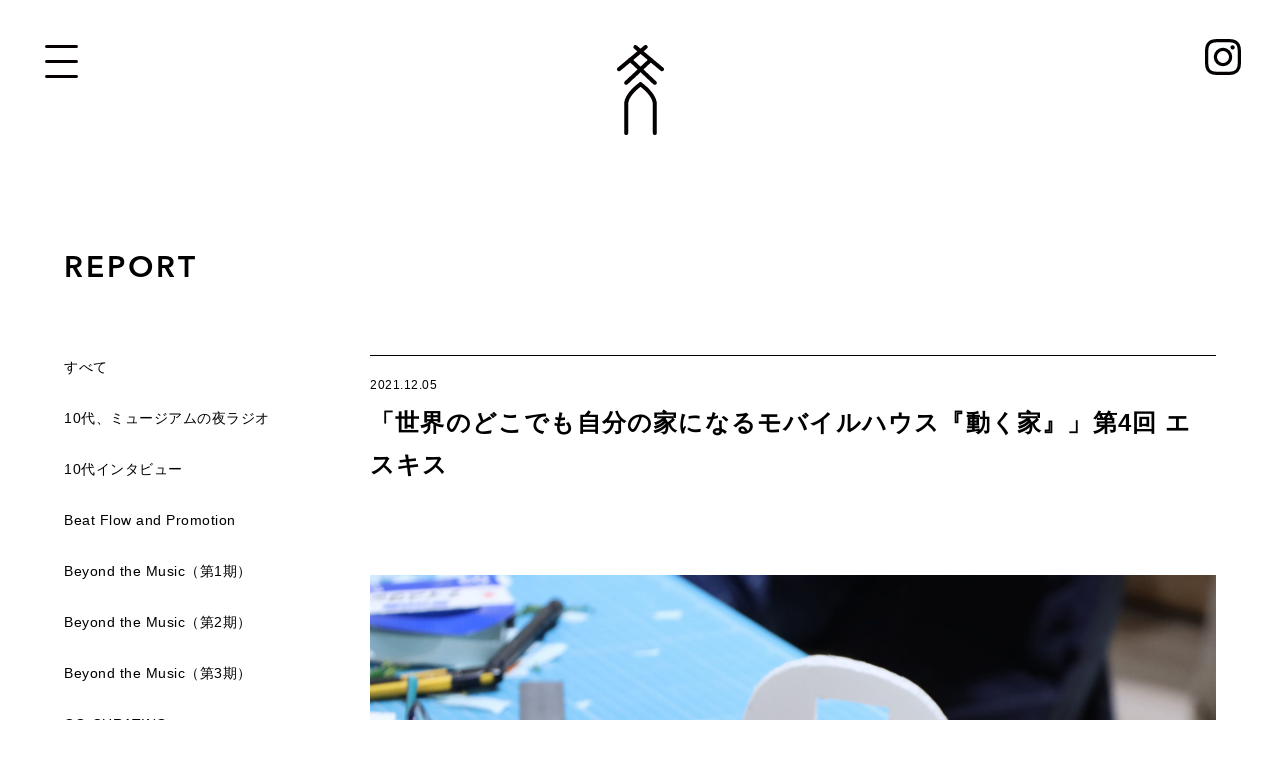

--- FILE ---
content_type: text/html; charset=UTF-8
request_url: https://gaku.school/report/itojuku2021_04/
body_size: 7138
content:
<!DOCTYPE html><html lang="ja"><head prefix="og: https://ogp.me/ns# fb: https://ogp.me/ns/fb#"> <script async src="https://www.google-analytics.com/analytics.js"></script> <script src="https://kit.fontawesome.com/1c01cc9fec.js" crossorigin="anonymous"></script> <link rel="stylesheet" href="https://use.typekit.net/tel4sub.css"><link rel="stylesheet" href="https://pro.fontawesome.com/releases/v5.15.3/css/all.css" integrity="sha384-iKbFRxucmOHIcpWdX9NTZ5WETOPm0Goy0WmfyNcl52qSYtc2Buk0NCe6jU1sWWNB" crossorigin="anonymous"><meta charset="UTF-8" /><link media="all" href="https://gaku.school/wp/wp-content/cache/autoptimize/css/autoptimize_740e9ce7eec2e5f0138cecce41564515.css" rel="stylesheet"><title>「世界のどこでも自分の家になるモバイルハウス『動く家』」第4回 エスキス | クリエイティヴの原点に出会う、学びの集積地 GAKU</title><meta name="viewport" content="width=device-width" /><link href="https://fonts.googleapis.com/css2?family=Noto+Serif+JP:wght@500;700&display=swap" rel="stylesheet"><meta name='robots' content='index, follow, max-image-preview:large, max-snippet:-1, max-video-preview:-1' /><link rel="canonical" href="https://gaku.school/report/itojuku2021_04/" /><meta property="og:locale" content="ja_JP" /><meta property="og:type" content="article" /><meta property="og:title" content="「世界のどこでも自分の家になるモバイルハウス『動く家』」第4回 エスキス" /><meta property="og:description" content="「エスキス」を通して頭の中のイメージを形にする 世界的建築家・伊東豊雄さんが主催する「伊東建築塾」による「世界のどこでも自分の家になるモバイルハウス『動く家』」。講師を務めるのは、o+hの百田有希さんと大西麻貴さん、PE…" /><meta property="og:url" content="https://gaku.school/report/itojuku2021_04/" /><meta property="og:site_name" content="クリエイティヴの原点に出会う、学びの集積地 GAKU" /><meta property="article:modified_time" content="2022-01-28T01:57:50+00:00" /><meta property="og:image" content="https://gaku.school/wp/wp-content/uploads/2021/12/IMG_3198_2-scaled.jpg" /><meta name="twitter:card" content="summary_large_image" /> <script type="application/ld+json" class="yoast-schema-graph">{"@context":"https://schema.org","@graph":[{"@type":"WebPage","@id":"https://gaku.school/report/itojuku2021_04/","url":"https://gaku.school/report/itojuku2021_04/","name":"「世界のどこでも自分の家になるモバイルハウス『動く家』」第4回 エスキス","isPartOf":{"@id":"https://gaku.school/#website"},"primaryImageOfPage":{"@id":"https://gaku.school/report/itojuku2021_04/#primaryimage"},"image":{"@id":"https://gaku.school/report/itojuku2021_04/#primaryimage"},"thumbnailUrl":"https://gaku.school/wp/wp-content/uploads/2021/12/IMG_3198_2-scaled.jpg","datePublished":"2021-12-05T11:00:46+00:00","dateModified":"2022-01-28T01:57:50+00:00","breadcrumb":{"@id":"https://gaku.school/report/itojuku2021_04/#breadcrumb"},"inLanguage":"ja","potentialAction":[{"@type":"ReadAction","target":["https://gaku.school/report/itojuku2021_04/"]}]},{"@type":"ImageObject","inLanguage":"ja","@id":"https://gaku.school/report/itojuku2021_04/#primaryimage","url":"https://gaku.school/wp/wp-content/uploads/2021/12/IMG_3198_2-scaled.jpg","contentUrl":"https://gaku.school/wp/wp-content/uploads/2021/12/IMG_3198_2-scaled.jpg","width":2560,"height":1707},{"@type":"BreadcrumbList","@id":"https://gaku.school/report/itojuku2021_04/#breadcrumb","itemListElement":[{"@type":"ListItem","position":1,"name":"ホーム","item":"https://gaku.school/"},{"@type":"ListItem","position":2,"name":"REPORT","item":"https://gaku.school/report/"},{"@type":"ListItem","position":3,"name":"「世界のどこでも自分の家になるモバイルハウス『動く家』」第4回 エスキス"}]},{"@type":"WebSite","@id":"https://gaku.school/#website","url":"https://gaku.school/","name":"クリエイティヴの原点に出会う、学びの集積地 GAKU","description":"クリエーションの原点に出会う、学びの集積地古今東西のあらゆるクリエーションは、自分自身の原点から始まっていると思います。様々な事象が急激に変化し続ける現代だからこそ、自分自身の原点を見出し、そこにじっくりと向き合う機会が必要だと感じています。","publisher":{"@id":"https://gaku.school/#organization"},"potentialAction":[{"@type":"SearchAction","target":{"@type":"EntryPoint","urlTemplate":"https://gaku.school/?s={search_term_string}"},"query-input":{"@type":"PropertyValueSpecification","valueRequired":true,"valueName":"search_term_string"}}],"inLanguage":"ja"},{"@type":"Organization","@id":"https://gaku.school/#organization","name":"GAKU","url":"https://gaku.school/","logo":{"@type":"ImageObject","inLanguage":"ja","@id":"https://gaku.school/#/schema/logo/image/","url":"https://gaku.school/wp/wp-content/uploads/2021/08/gaku-favicon.png","contentUrl":"https://gaku.school/wp/wp-content/uploads/2021/08/gaku-favicon.png","width":980,"height":980,"caption":"GAKU"},"image":{"@id":"https://gaku.school/#/schema/logo/image/"}}]}</script> <link rel="alternate" title="oEmbed (JSON)" type="application/json+oembed" href="https://gaku.school/wp-json/oembed/1.0/embed?url=https%3A%2F%2Fgaku.school%2Freport%2Fitojuku2021_04%2F" /><link rel="alternate" title="oEmbed (XML)" type="text/xml+oembed" href="https://gaku.school/wp-json/oembed/1.0/embed?url=https%3A%2F%2Fgaku.school%2Freport%2Fitojuku2021_04%2F&#038;format=xml" /><link rel="https://api.w.org/" href="https://gaku.school/wp-json/" /><link rel="alternate" title="JSON" type="application/json" href="https://gaku.school/wp-json/wp/v2/report/2328" /><link rel="EditURI" type="application/rsd+xml" title="RSD" href="https://gaku.school/wp/xmlrpc.php?rsd" /><meta name="generator" content="WordPress 6.9" /><link rel='shortlink' href='https://gaku.school/?p=2328' /><link rel="apple-touch-icon" sizes="180x180" href="/wp/wp-content/uploads/fbrfg/apple-touch-icon.png"><link rel="icon" type="image/png" sizes="32x32" href="/wp/wp-content/uploads/fbrfg/favicon-32x32.png"><link rel="icon" type="image/png" sizes="16x16" href="/wp/wp-content/uploads/fbrfg/favicon-16x16.png"><link rel="manifest" href="/wp/wp-content/uploads/fbrfg/site.webmanifest"><link rel="shortcut icon" href="/wp/wp-content/uploads/fbrfg/favicon.ico"><meta name="msapplication-TileColor" content="#da532c"><meta name="msapplication-config" content="/wp/wp-content/uploads/fbrfg/browserconfig.xml"><meta name="theme-color" content="#ffffff"></head><body class="wp-singular report-template-default single single-report postid-2328 wp-theme-gaku"><div class="wrap"><header id="header" class="header-fixed"><nav id="gb-nav"><div class="gb-nav-inner"><ul><li> <a href="https://gaku.school/about">ABOUT</a></li><li> <a href="https://gaku.school/class">CLASS</a></li><li> <a href="https://gaku.school/teachers">TEACHERS</a></li><li> <a href="https://gaku.school/report">REPORT</a></li><li> <a href="https://gaku.school/voice">VOICE</a></li><li> <a href="https://gaku.school/news">NEWS</a></li></ul> <a href="https://gaku.school/gakuzine" class="link-gakujin"> <img src="https://gaku.school/wp/wp-content/themes/gaku/assets/images/btn-gakujin.svg" alt="ガクジン"> </a> <a href="https://www.instagram.com/gaku.school/" target="_blank" rel="noopener" class="link-instagram sm-only"> <img src="https://gaku.school/wp/wp-content/themes/gaku/assets/images/link-instagram.svg" alt="Instagram"> </a></div></nav><div class="btn-nav"></div><div class="logo"> <a href="https://gaku.school"><img src="https://gaku.school/wp/wp-content/themes/gaku/assets/images/symbol.svg" alt="GAKU"></a></div> <a href="https://www.instagram.com/gaku.school/" target="_blank" rel="noopener" class="link-instagram"> <img src="https://gaku.school/wp/wp-content/themes/gaku/assets/images/link-instagram.svg" alt="Instagram"> </a></header><main id="main" role="main" class="main"><article><section class="sec sec-single"><header class="sec-header"><div class="sec-header-cat"><div class="post-type font-en">REPORT</div></div></header><div class="sec-body sec-body--nav-contents"><nav class="sec-body-nav sec-body-nav-list"><div class="link"><ul class="link-list"><li> <a href="https://gaku.school/report">すべて</a></li><li class="cat-item cat-item-168"><a href="https://gaku.school/report_genre/10%e4%bb%a3%e3%80%81%e3%83%9f%e3%83%a5%e3%83%bc%e3%82%b8%e3%82%a2%e3%83%a0%e3%81%ae%e5%a4%9c%e3%83%a9%e3%82%b8%e3%82%aa/">10代、ミュージアムの夜ラジオ</a></li><li class="cat-item cat-item-150"><a href="https://gaku.school/report_genre/teen-interview/">10代インタビュー</a></li><li class="cat-item cat-item-51"><a href="https://gaku.school/report_genre/beat-flow-and-promotion/">Beat Flow and Promotion</a></li><li class="cat-item cat-item-53"><a href="https://gaku.school/report_genre/beyond-the-music/">Beyond the Music（第1期）</a></li><li class="cat-item cat-item-177"><a href="https://gaku.school/report_genre/beyond-the-music2022/">Beyond the Music（第2期）</a></li><li class="cat-item cat-item-214"><a href="https://gaku.school/report_genre/beyond-the-music2023/">Beyond the Music（第3期）</a></li><li class="cat-item cat-item-202"><a href="https://gaku.school/report_genre/co-curating/">CO-CURATING</a></li><li class="cat-item cat-item-52"><a href="https://gaku.school/report_genre/coconogacco-foundation/">coconogacco foundation</a></li><li class="cat-item cat-item-187"><a href="https://gaku.school/report_genre/coconogacco-summer-school/">coconogacco summer school</a></li><li class="cat-item cat-item-237"><a href="https://gaku.school/report_genre/dialogue-editing/">dialogue editing</a></li><li class="cat-item cat-item-189"><a href="https://gaku.school/report_genre/editcity/">EDIT CITY 都市の探検と編集</a></li><li class="cat-item cat-item-222"><a href="https://gaku.school/report_genre/editcity-%e9%83%bd%e5%b8%82%e3%81%ae%e6%8e%a2%e6%a4%9c%e3%81%a8%e7%b7%a8%e9%9b%86%ef%bc%88%e7%ac%ac2%e6%9c%9f%ef%bc%89/">EDITCITY 都市の探検と編集（第2期）</a></li><li class="cat-item cat-item-116"><a href="https://gaku.school/report_genre/gaku%e5%80%b6%e6%a5%bd%e9%83%a8/">GAKU倶楽部</a></li><li class="cat-item cat-item-246"><a href="https://gaku.school/report_genre/intimacy-lessons/">intimacy lessons</a></li><li class="cat-item cat-item-149"><a href="https://gaku.school/report_genre/music-making-workshop/">Music Making Workshop</a></li><li class="cat-item cat-item-185"><a href="https://gaku.school/report_genre/music-making-workshop-2022/">Music Making Workshop 2022</a></li><li class="cat-item cat-item-55"><a href="https://gaku.school/report_genre/next-generations-academy/">NEXT GENERATIONS ACADEMY</a></li><li class="cat-item cat-item-61"><a href="https://gaku.school/report_genre/shibuya-sports-academy/">Shibuya Sports Academy</a></li><li class="cat-item cat-item-193"><a href="https://gaku.school/report_genre/shibuya-sports-academy2022/">Shibuya Sports Academy2022</a></li><li class="cat-item cat-item-209"><a href="https://gaku.school/report_genre/town-play-studies_01/">Town Play Studies（第1期）</a></li><li class="cat-item cat-item-210"><a href="https://gaku.school/report_genre/town-play-studies_02/">Town Play Studies（第2期）</a></li><li class="cat-item cat-item-211"><a href="https://gaku.school/report_genre/town-play-studies_03/">Town Play Studies（第3期）</a></li><li class="cat-item cat-item-213"><a href="https://gaku.school/report_genre/town-play-studies_04/">Town Play Studies（第4期）</a></li><li class="cat-item cat-item-247"><a href="https://gaku.school/report_genre/%e3%81%84%e3%81%8d%e3%81%a4%e3%81%91%e9%83%bd%e5%b8%82%e8%ab%96/">いきつけ都市論</a></li><li class="cat-item cat-item-203"><a href="https://gaku.school/report_genre/graphic/">グラフィックデザインのパトス</a></li><li class="cat-item cat-item-196"><a href="https://gaku.school/report_genre/monomono/">ものがたりとものづくり</a></li><li class="cat-item cat-item-216"><a href="https://gaku.school/report_genre/%e3%82%82%e3%81%ae%e3%81%a5%e3%81%8f%e3%82%8a%e3%81%a8%e5%a0%b4%e3%81%a5%e3%81%8f%e3%82%8a/">ものづくりと場づくり</a></li><li class="cat-item cat-item-233"><a href="https://gaku.school/report_genre/%e3%82%8f%e3%81%9f%e3%81%97%e3%81%9f%e3%81%a1%e3%81%ae%e3%83%95%e3%82%a1%e3%83%83%e3%82%b7%e3%83%a7%e3%83%b3%e8%a1%a8%e7%8f%be/">わたしたちのファッション表現</a></li><li class="cat-item cat-item-45"><a href="https://gaku.school/report_genre/%e4%b8%96%e7%95%8c%e3%81%9a%e3%81%a3%e3%81%a8wonder/">世界ずっとWONDER</a></li><li class="cat-item cat-item-42"><a href="https://gaku.school/report_genre/itojuku2020/">伊東塾クラス（第1期）</a></li><li class="cat-item cat-item-157"><a href="https://gaku.school/report_genre/itojuku2021/">伊東塾クラス（第2期）</a></li><li class="cat-item cat-item-192"><a href="https://gaku.school/report_genre/itojuku2022/">伊東塾クラス（第3期）</a></li><li class="cat-item cat-item-215"><a href="https://gaku.school/report_genre/itojuku2023/">伊東塾クラス（第4期）</a></li><li class="cat-item cat-item-232"><a href="https://gaku.school/report_genre/itojuku2024/">伊東塾クラス（第5期）</a></li><li class="cat-item cat-item-243"><a href="https://gaku.school/report_genre/%e4%bc%8a%e6%9d%b1%e5%a1%be%e3%82%af%e3%83%a9%e3%82%b9%ef%bc%88%e7%ac%ac6%e6%9c%9f%ef%bc%89/">伊東塾クラス（第6期）</a></li><li class="cat-item cat-item-227"><a href="https://gaku.school/report_genre/appreciation/">創造的鑑賞入門</a></li><li class="cat-item cat-item-172"><a href="https://gaku.school/report_genre/wabi_sabi/">我美と作美</a></li><li class="cat-item cat-item-207"><a href="https://gaku.school/report_genre/wabisabi2022/">我美と作美（第2期）</a></li><li class="cat-item cat-item-212"><a href="https://gaku.school/report_genre/wabisabi2023/">我美と作美（第3期）</a></li><li class="cat-item cat-item-160"><a href="https://gaku.school/report_genre/atarashii-tsukurikata/">新しい演劇のつくり方</a></li><li class="cat-item cat-item-208"><a href="https://gaku.school/report_genre/atarashii-tsukurikata_02/">新しい演劇のつくり方（第2期）</a></li><li class="cat-item cat-item-228"><a href="https://gaku.school/report_genre/%e6%96%b0%e3%81%97%e3%81%84%e6%bc%94%e5%8a%87%e3%81%ae%e3%81%a4%e3%81%8f%e3%82%8a%e6%96%b9%ef%bc%88%e7%ac%ac3%e6%9c%9f%ef%bc%89/">新しい演劇のつくり方（第3期）</a></li><li class="cat-item cat-item-244"><a href="https://gaku.school/report_genre/atarashii-tsukurikata2025/">新しい演劇のつくり方（第4期）</a></li><li class="cat-item cat-item-118"><a href="https://gaku.school/report_genre/ait/">日々を踊ろう：消えゆくものと、現れる記憶</a></li><li class="cat-item cat-item-117"><a href="https://gaku.school/report_genre/rocket/">服を解剖する</a></li><li class="cat-item cat-item-235"><a href="https://gaku.school/report_genre/%e6%9c%aa%e6%9d%a5%e9%83%bd%e5%b8%82%e3%81%ab%e3%81%8a%e3%81%91%e3%82%8b%e5%be%aa%e7%92%b0%e3%81%ae%e3%82%b7%e3%83%b3%e3%83%9c%e3%83%ab/">未来都市における循環のシンボル</a></li><li class="cat-item cat-item-46"><a href="https://gaku.school/report_genre/geichu/">東京芸術中学</a></li><li class="cat-item cat-item-220"><a href="https://gaku.school/report_genre/geichu_2022/">東京芸術中学（第2期）</a></li><li class="cat-item cat-item-219"><a href="https://gaku.school/report_genre/geichu_2023/">東京芸術中学（第3期）</a></li><li class="cat-item cat-item-225"><a href="https://gaku.school/report_genre/geichu_2024/">東京芸術中学（第4期）</a></li><li class="cat-item cat-item-231"><a href="https://gaku.school/report_genre/%e6%ad%93%e5%be%85%e3%81%a8%e3%81%97%e3%81%a6%e3%81%ae%e3%82%ad%e3%83%a5%e3%83%ac%e3%83%bc%e3%82%b7%e3%83%a7%e3%83%b3/">歓待としてのキュレーション</a></li><li class="cat-item cat-item-248"><a href="https://gaku.school/report_genre/%e6%ad%93%e5%be%85%e3%81%a8%e3%81%97%e3%81%a6%e3%81%ae%e3%82%ad%e3%83%a5%e3%83%ac%e3%83%bc%e3%82%b7%e3%83%a7%e3%83%b3%ef%bc%88%e7%ac%ac2%e6%9c%9f%ef%bc%89/">歓待としてのキュレーション（第2期）</a></li><li class="cat-item cat-item-226"><a href="https://gaku.school/report_genre/%e8%87%aa%e5%88%86%e3%81%a0%e3%81%91%e3%81%ae%e3%80%8c%e8%a6%8b%e6%96%b9%e3%80%8d%e3%82%92%e3%81%a4%e3%81%8f%e3%82%8b/">自分だけの「見方」をつくる</a></li><li class="cat-item cat-item-152"><a href="https://gaku.school/report_genre/%e8%87%aa%e7%bf%92%e5%ae%a4/">自習室</a></li><li class="cat-item cat-item-58"><a href="https://gaku.school/report_genre/hanaasobu/">花あそ部（第1期）</a></li><li class="cat-item cat-item-186"><a href="https://gaku.school/report_genre/hanaasobu2022/">花あそ部（第2期）</a></li><li class="cat-item cat-item-221"><a href="https://gaku.school/report_genre/%e8%8a%b1%e3%81%82%e3%81%9d%e9%83%a8%ef%bc%88%e7%ac%ac3%e6%9c%9f%ef%bc%89/">花あそ部（第3期）</a></li><li class="cat-item cat-item-240"><a href="https://gaku.school/report_genre/%e8%b6%8a%e5%a2%83%e6%96%87%e5%ad%a6%e3%82%b5%e3%83%ad%e3%83%b3/">越境文学サロン</a></li><li class="cat-item cat-item-158"><a href="https://gaku.school/report_genre/%e8%be%b2%e6%9a%ae%e3%82%89%e3%81%99%ef%bc%8f-agri-class/">農暮らす／ agri class</a></li><li class="cat-item cat-item-108"><a href="https://gaku.school/report_genre/%e9%83%bd%e5%b8%82/">都市</a><ul class='children'><li class="cat-item cat-item-241"><a href="https://gaku.school/report_genre/%e9%96%a2%e4%bf%82%e7%be%8e%e9%a3%9f%e8%ab%96/">関係美食論</a></li></ul></li><li class="cat-item cat-item-242"><a href="https://gaku.school/report_genre/%e9%96%a2%e4%bf%82%e7%be%8e%e9%a3%9f%e8%ab%96-2/">関係美食論</a></li><li class="cat-item cat-item-234"><a href="https://gaku.school/report_genre/%e9%99%90%e7%95%8c%e7%be%8e%e9%a3%9f%e8%ab%96/">限界美食論</a></li></ul><div class="secondary-nav lg-only"><ul class="link-list"><li>アーカイブ</li><li><a href="http://gaku.school/report/date/2025">2025</a></li><li><a href="http://gaku.school/report/date/2024">2024</a></li><li><a href="http://gaku.school/report/date/2023">2023</a></li><li><a href="http://gaku.school/report/date/2022">2022</a></li><li><a href="http://gaku.school/report/date/2021">2021</a></li><li><a href="http://gaku.school/report/date/2020">2020</a></li></ul></div></div></nav><div class="sec-body-contents"><div class="sec-body-contents-title"> <time class="date">2021.12.05</time><h1>「世界のどこでも自分の家になるモバイルハウス『動く家』」第4回 エスキス</h1></div><div class="contents-wrap blog-wrap"><p><img fetchpriority="high" decoding="async" class="alignnone size-full wp-image-2204" src="https://gaku.school/wp/wp-content/uploads/2021/12/IMG_3198_2-scaled.jpg" alt="" width="1024" height="683" /><br /> <strong>「エスキス」を通して頭の中のイメージを形にする</strong><br /> 世界的建築家・伊東豊雄さんが主催する「伊東建築塾」による「世界のどこでも自分の家になるモバイルハウス『動く家』」。講師を務めるのは、o+hの百田有希さんと大西麻貴さん、PERSIMMON HILLS architectsの廣岡周平さんです。</p><p>12月5日（日）に開講された第4回の授業テーマは前回に引き続き「エスキス」。伊東豊雄さんも駆けつけてくださる次回の中間発表に備え、それぞれ頭の中でイメージしてきたモバイルハウスを模型やイラストなど、具体的な形に落とし込んでいきながら、イメージの広げ方や着眼点の探求の仕方も同時に学んでいきます。</p><p>&nbsp;</p><p><img decoding="async" class="alignnone size-full wp-image-2206" src="https://gaku.school/wp/wp-content/uploads/2021/12/IMG_3184-scaled.jpg" alt="" width="1024" height="683" /><br /> <img decoding="async" class="alignnone size-full wp-image-2207" src="https://gaku.school/wp/wp-content/uploads/2021/12/IMG_3146-scaled.jpg" alt="" width="1024" height="683" /><br /> <img loading="lazy" decoding="async" class="alignnone size-full wp-image-2207" src="https://gaku.school/wp/wp-content/uploads/2021/12/IMG_3179-scaled.jpg" alt="" width="1024" height="683" /><br /> <strong>街の中？川の側？森の中？環境からデザインを再考する</strong><br /> 前回の授業に引き続きエスキスの作業。ダンボールや紙粘土などの素材に触れ家の形を作り上げていく人。鉛筆一本で入念にスケッチを描きあげる人。はたまたたくさんの付箋に家の特徴をメモしていく人。それぞれの方法で、頭の中に思い描くモバイルハウスを表現していきます。</p><p>「家だけではなくその周りがどんな環境なのかもイメージしてみる。そうすると自分がこの家で実現したいことがより具体的になっていくはずです。ぜひ挑戦してください。」講師の廣岡さんの投げかけから、森の中、川の側、街の中、家を置くその環境を色紙でつくりあげていく生徒の方も。環境設定のイメージが鮮明になることで、さらに考えたり手を加えたりしていくべきところが明確になっていくようです。</p><p>&nbsp;</p><p><img loading="lazy" decoding="async" class="alignnone size-full wp-image-2209" src="https://gaku.school/wp/wp-content/uploads/2021/12/1--scaled.jpg" alt="" width="1024" height="683" /><br /> <strong>機能より、まずは自分自身の想いから</strong><br /> 「模型だけじゃなくて言葉にしたり絵にしたり、どんな形でも大丈夫。これまでのエスキスを通して考えてきた軌跡を中間発表ではプレゼンしてください。それぞれのモバイルハウスがどんなことをできるのかではなく、まず自分自身がこのモバイルハウスで何をしたいのか、その目的をまずはじめに説明していけばきっと伝わっていくはずです。」中間発表に向けた廣岡さんのメッセージで授業を締めくくっていただきました。</p><p>&nbsp;</p><p><img loading="lazy" decoding="async" class="alignnone size-full wp-image-2211" src="https://gaku.school/wp/wp-content/uploads/2021/12/IMG_3203-scaled.jpg" alt="" width="1024" height="683" /><br /> <strong>それぞれの方法で、それぞれの軌跡を伝えていく</strong><br /> 様々な角度から検討や探求をしていきながら、「家」について考えを深めて実際に形にしてきたこれまでの授業。中間発表では、完成したエスキスとともにそれぞれの想いも伝えていきます。プロの建築家の方々からの講評も含めて、とても楽しみです。</p><p>&nbsp;</p><p><a href="https://gaku.school/class/itojuku2021/">「世界のどこでも自分の家になるモバイルハウス『動く家』」クラスページはこちら</a></p></div><div class="single-page-nav"> <span><a href="https://gaku.school/report/tps2021_02/" rel="next">NEXT</a></span> <span><a href="https://gaku.school/report/atarashii-tsukurikata_02/" rel="prev">PREV</a></span></div></div></div></section></article></main><footer id="footer" class="footer"><nav class="sub-nav sm-only"><ul><li> <a href="https://gaku.school/faq">FAQ</a></li><li> <a href="https://gaku.school/contact">CONTACT</a></li></ul><ul><li> <a href="https://gaku.school/privacy">プライバシーポリシー</a></li><li> <a href="https://gaku.school/terms">利用規約</a></li><li> <a href="http://logs.co.jp/" target="_blank" rel="noopener">運営会社</a></li></ul></nav><nav class="sub-nav lg-only"><ul><li> <a href="https://gaku.school/faq">FAQ</a></li><li> <a href="https://gaku.school/contact">CONTACT</a></li><li> <a href="https://gaku.school/privacy">プライバシーポリシー</a></li><li> <a href="https://gaku.school/terms">利用規約</a></li><li> <a href="http://logs.co.jp/" target="_blank" rel="noopener">運営会社</a></li></ul></nav> <small class="copyright">&copy; 2026 GAKU</small></footer></div> <script src="//code.jquery.com/jquery-3.3.1.min.js"></script> 
 <script src="https://unpkg.com/infinite-scroll@3/dist/infinite-scroll.pkgd.js"></script> <script type="speculationrules">{"prefetch":[{"source":"document","where":{"and":[{"href_matches":"/*"},{"not":{"href_matches":["/wp/wp-*.php","/wp/wp-admin/*","/wp/wp-content/uploads/*","/wp/wp-content/*","/wp/wp-content/plugins/*","/wp/wp-content/themes/gaku/*","/*\\?(.+)"]}},{"not":{"selector_matches":"a[rel~=\"nofollow\"]"}},{"not":{"selector_matches":".no-prefetch, .no-prefetch a"}}]},"eagerness":"conservative"}]}</script> <script type="text/javascript" src="https://gaku.school/wp/wp-includes/js/dist/hooks.min.js?ver=dd5603f07f9220ed27f1" id="wp-hooks-js"></script> <script type="text/javascript" src="https://gaku.school/wp/wp-includes/js/dist/i18n.min.js?ver=c26c3dc7bed366793375" id="wp-i18n-js"></script> <script type="text/javascript" src="https://www.google.com/recaptcha/api.js?render=6Le5c_kbAAAAAPt1PtdFjKlnQ9fb9PGd78ipavwQ&amp;ver=3.0" id="google-recaptcha-js"></script> <script type="text/javascript" src="https://gaku.school/wp/wp-includes/js/dist/vendor/wp-polyfill.min.js?ver=3.15.0" id="wp-polyfill-js"></script> <script defer src="https://gaku.school/wp/wp-content/cache/autoptimize/js/autoptimize_17397f2377ef8ed26c58b2bc61c8dbf3.js"></script></body></html>

--- FILE ---
content_type: text/html; charset=utf-8
request_url: https://www.google.com/recaptcha/api2/anchor?ar=1&k=6Le5c_kbAAAAAPt1PtdFjKlnQ9fb9PGd78ipavwQ&co=aHR0cHM6Ly9nYWt1LnNjaG9vbDo0NDM.&hl=en&v=PoyoqOPhxBO7pBk68S4YbpHZ&size=invisible&anchor-ms=20000&execute-ms=30000&cb=y0pu6gnnlcc2
body_size: 48758
content:
<!DOCTYPE HTML><html dir="ltr" lang="en"><head><meta http-equiv="Content-Type" content="text/html; charset=UTF-8">
<meta http-equiv="X-UA-Compatible" content="IE=edge">
<title>reCAPTCHA</title>
<style type="text/css">
/* cyrillic-ext */
@font-face {
  font-family: 'Roboto';
  font-style: normal;
  font-weight: 400;
  font-stretch: 100%;
  src: url(//fonts.gstatic.com/s/roboto/v48/KFO7CnqEu92Fr1ME7kSn66aGLdTylUAMa3GUBHMdazTgWw.woff2) format('woff2');
  unicode-range: U+0460-052F, U+1C80-1C8A, U+20B4, U+2DE0-2DFF, U+A640-A69F, U+FE2E-FE2F;
}
/* cyrillic */
@font-face {
  font-family: 'Roboto';
  font-style: normal;
  font-weight: 400;
  font-stretch: 100%;
  src: url(//fonts.gstatic.com/s/roboto/v48/KFO7CnqEu92Fr1ME7kSn66aGLdTylUAMa3iUBHMdazTgWw.woff2) format('woff2');
  unicode-range: U+0301, U+0400-045F, U+0490-0491, U+04B0-04B1, U+2116;
}
/* greek-ext */
@font-face {
  font-family: 'Roboto';
  font-style: normal;
  font-weight: 400;
  font-stretch: 100%;
  src: url(//fonts.gstatic.com/s/roboto/v48/KFO7CnqEu92Fr1ME7kSn66aGLdTylUAMa3CUBHMdazTgWw.woff2) format('woff2');
  unicode-range: U+1F00-1FFF;
}
/* greek */
@font-face {
  font-family: 'Roboto';
  font-style: normal;
  font-weight: 400;
  font-stretch: 100%;
  src: url(//fonts.gstatic.com/s/roboto/v48/KFO7CnqEu92Fr1ME7kSn66aGLdTylUAMa3-UBHMdazTgWw.woff2) format('woff2');
  unicode-range: U+0370-0377, U+037A-037F, U+0384-038A, U+038C, U+038E-03A1, U+03A3-03FF;
}
/* math */
@font-face {
  font-family: 'Roboto';
  font-style: normal;
  font-weight: 400;
  font-stretch: 100%;
  src: url(//fonts.gstatic.com/s/roboto/v48/KFO7CnqEu92Fr1ME7kSn66aGLdTylUAMawCUBHMdazTgWw.woff2) format('woff2');
  unicode-range: U+0302-0303, U+0305, U+0307-0308, U+0310, U+0312, U+0315, U+031A, U+0326-0327, U+032C, U+032F-0330, U+0332-0333, U+0338, U+033A, U+0346, U+034D, U+0391-03A1, U+03A3-03A9, U+03B1-03C9, U+03D1, U+03D5-03D6, U+03F0-03F1, U+03F4-03F5, U+2016-2017, U+2034-2038, U+203C, U+2040, U+2043, U+2047, U+2050, U+2057, U+205F, U+2070-2071, U+2074-208E, U+2090-209C, U+20D0-20DC, U+20E1, U+20E5-20EF, U+2100-2112, U+2114-2115, U+2117-2121, U+2123-214F, U+2190, U+2192, U+2194-21AE, U+21B0-21E5, U+21F1-21F2, U+21F4-2211, U+2213-2214, U+2216-22FF, U+2308-230B, U+2310, U+2319, U+231C-2321, U+2336-237A, U+237C, U+2395, U+239B-23B7, U+23D0, U+23DC-23E1, U+2474-2475, U+25AF, U+25B3, U+25B7, U+25BD, U+25C1, U+25CA, U+25CC, U+25FB, U+266D-266F, U+27C0-27FF, U+2900-2AFF, U+2B0E-2B11, U+2B30-2B4C, U+2BFE, U+3030, U+FF5B, U+FF5D, U+1D400-1D7FF, U+1EE00-1EEFF;
}
/* symbols */
@font-face {
  font-family: 'Roboto';
  font-style: normal;
  font-weight: 400;
  font-stretch: 100%;
  src: url(//fonts.gstatic.com/s/roboto/v48/KFO7CnqEu92Fr1ME7kSn66aGLdTylUAMaxKUBHMdazTgWw.woff2) format('woff2');
  unicode-range: U+0001-000C, U+000E-001F, U+007F-009F, U+20DD-20E0, U+20E2-20E4, U+2150-218F, U+2190, U+2192, U+2194-2199, U+21AF, U+21E6-21F0, U+21F3, U+2218-2219, U+2299, U+22C4-22C6, U+2300-243F, U+2440-244A, U+2460-24FF, U+25A0-27BF, U+2800-28FF, U+2921-2922, U+2981, U+29BF, U+29EB, U+2B00-2BFF, U+4DC0-4DFF, U+FFF9-FFFB, U+10140-1018E, U+10190-1019C, U+101A0, U+101D0-101FD, U+102E0-102FB, U+10E60-10E7E, U+1D2C0-1D2D3, U+1D2E0-1D37F, U+1F000-1F0FF, U+1F100-1F1AD, U+1F1E6-1F1FF, U+1F30D-1F30F, U+1F315, U+1F31C, U+1F31E, U+1F320-1F32C, U+1F336, U+1F378, U+1F37D, U+1F382, U+1F393-1F39F, U+1F3A7-1F3A8, U+1F3AC-1F3AF, U+1F3C2, U+1F3C4-1F3C6, U+1F3CA-1F3CE, U+1F3D4-1F3E0, U+1F3ED, U+1F3F1-1F3F3, U+1F3F5-1F3F7, U+1F408, U+1F415, U+1F41F, U+1F426, U+1F43F, U+1F441-1F442, U+1F444, U+1F446-1F449, U+1F44C-1F44E, U+1F453, U+1F46A, U+1F47D, U+1F4A3, U+1F4B0, U+1F4B3, U+1F4B9, U+1F4BB, U+1F4BF, U+1F4C8-1F4CB, U+1F4D6, U+1F4DA, U+1F4DF, U+1F4E3-1F4E6, U+1F4EA-1F4ED, U+1F4F7, U+1F4F9-1F4FB, U+1F4FD-1F4FE, U+1F503, U+1F507-1F50B, U+1F50D, U+1F512-1F513, U+1F53E-1F54A, U+1F54F-1F5FA, U+1F610, U+1F650-1F67F, U+1F687, U+1F68D, U+1F691, U+1F694, U+1F698, U+1F6AD, U+1F6B2, U+1F6B9-1F6BA, U+1F6BC, U+1F6C6-1F6CF, U+1F6D3-1F6D7, U+1F6E0-1F6EA, U+1F6F0-1F6F3, U+1F6F7-1F6FC, U+1F700-1F7FF, U+1F800-1F80B, U+1F810-1F847, U+1F850-1F859, U+1F860-1F887, U+1F890-1F8AD, U+1F8B0-1F8BB, U+1F8C0-1F8C1, U+1F900-1F90B, U+1F93B, U+1F946, U+1F984, U+1F996, U+1F9E9, U+1FA00-1FA6F, U+1FA70-1FA7C, U+1FA80-1FA89, U+1FA8F-1FAC6, U+1FACE-1FADC, U+1FADF-1FAE9, U+1FAF0-1FAF8, U+1FB00-1FBFF;
}
/* vietnamese */
@font-face {
  font-family: 'Roboto';
  font-style: normal;
  font-weight: 400;
  font-stretch: 100%;
  src: url(//fonts.gstatic.com/s/roboto/v48/KFO7CnqEu92Fr1ME7kSn66aGLdTylUAMa3OUBHMdazTgWw.woff2) format('woff2');
  unicode-range: U+0102-0103, U+0110-0111, U+0128-0129, U+0168-0169, U+01A0-01A1, U+01AF-01B0, U+0300-0301, U+0303-0304, U+0308-0309, U+0323, U+0329, U+1EA0-1EF9, U+20AB;
}
/* latin-ext */
@font-face {
  font-family: 'Roboto';
  font-style: normal;
  font-weight: 400;
  font-stretch: 100%;
  src: url(//fonts.gstatic.com/s/roboto/v48/KFO7CnqEu92Fr1ME7kSn66aGLdTylUAMa3KUBHMdazTgWw.woff2) format('woff2');
  unicode-range: U+0100-02BA, U+02BD-02C5, U+02C7-02CC, U+02CE-02D7, U+02DD-02FF, U+0304, U+0308, U+0329, U+1D00-1DBF, U+1E00-1E9F, U+1EF2-1EFF, U+2020, U+20A0-20AB, U+20AD-20C0, U+2113, U+2C60-2C7F, U+A720-A7FF;
}
/* latin */
@font-face {
  font-family: 'Roboto';
  font-style: normal;
  font-weight: 400;
  font-stretch: 100%;
  src: url(//fonts.gstatic.com/s/roboto/v48/KFO7CnqEu92Fr1ME7kSn66aGLdTylUAMa3yUBHMdazQ.woff2) format('woff2');
  unicode-range: U+0000-00FF, U+0131, U+0152-0153, U+02BB-02BC, U+02C6, U+02DA, U+02DC, U+0304, U+0308, U+0329, U+2000-206F, U+20AC, U+2122, U+2191, U+2193, U+2212, U+2215, U+FEFF, U+FFFD;
}
/* cyrillic-ext */
@font-face {
  font-family: 'Roboto';
  font-style: normal;
  font-weight: 500;
  font-stretch: 100%;
  src: url(//fonts.gstatic.com/s/roboto/v48/KFO7CnqEu92Fr1ME7kSn66aGLdTylUAMa3GUBHMdazTgWw.woff2) format('woff2');
  unicode-range: U+0460-052F, U+1C80-1C8A, U+20B4, U+2DE0-2DFF, U+A640-A69F, U+FE2E-FE2F;
}
/* cyrillic */
@font-face {
  font-family: 'Roboto';
  font-style: normal;
  font-weight: 500;
  font-stretch: 100%;
  src: url(//fonts.gstatic.com/s/roboto/v48/KFO7CnqEu92Fr1ME7kSn66aGLdTylUAMa3iUBHMdazTgWw.woff2) format('woff2');
  unicode-range: U+0301, U+0400-045F, U+0490-0491, U+04B0-04B1, U+2116;
}
/* greek-ext */
@font-face {
  font-family: 'Roboto';
  font-style: normal;
  font-weight: 500;
  font-stretch: 100%;
  src: url(//fonts.gstatic.com/s/roboto/v48/KFO7CnqEu92Fr1ME7kSn66aGLdTylUAMa3CUBHMdazTgWw.woff2) format('woff2');
  unicode-range: U+1F00-1FFF;
}
/* greek */
@font-face {
  font-family: 'Roboto';
  font-style: normal;
  font-weight: 500;
  font-stretch: 100%;
  src: url(//fonts.gstatic.com/s/roboto/v48/KFO7CnqEu92Fr1ME7kSn66aGLdTylUAMa3-UBHMdazTgWw.woff2) format('woff2');
  unicode-range: U+0370-0377, U+037A-037F, U+0384-038A, U+038C, U+038E-03A1, U+03A3-03FF;
}
/* math */
@font-face {
  font-family: 'Roboto';
  font-style: normal;
  font-weight: 500;
  font-stretch: 100%;
  src: url(//fonts.gstatic.com/s/roboto/v48/KFO7CnqEu92Fr1ME7kSn66aGLdTylUAMawCUBHMdazTgWw.woff2) format('woff2');
  unicode-range: U+0302-0303, U+0305, U+0307-0308, U+0310, U+0312, U+0315, U+031A, U+0326-0327, U+032C, U+032F-0330, U+0332-0333, U+0338, U+033A, U+0346, U+034D, U+0391-03A1, U+03A3-03A9, U+03B1-03C9, U+03D1, U+03D5-03D6, U+03F0-03F1, U+03F4-03F5, U+2016-2017, U+2034-2038, U+203C, U+2040, U+2043, U+2047, U+2050, U+2057, U+205F, U+2070-2071, U+2074-208E, U+2090-209C, U+20D0-20DC, U+20E1, U+20E5-20EF, U+2100-2112, U+2114-2115, U+2117-2121, U+2123-214F, U+2190, U+2192, U+2194-21AE, U+21B0-21E5, U+21F1-21F2, U+21F4-2211, U+2213-2214, U+2216-22FF, U+2308-230B, U+2310, U+2319, U+231C-2321, U+2336-237A, U+237C, U+2395, U+239B-23B7, U+23D0, U+23DC-23E1, U+2474-2475, U+25AF, U+25B3, U+25B7, U+25BD, U+25C1, U+25CA, U+25CC, U+25FB, U+266D-266F, U+27C0-27FF, U+2900-2AFF, U+2B0E-2B11, U+2B30-2B4C, U+2BFE, U+3030, U+FF5B, U+FF5D, U+1D400-1D7FF, U+1EE00-1EEFF;
}
/* symbols */
@font-face {
  font-family: 'Roboto';
  font-style: normal;
  font-weight: 500;
  font-stretch: 100%;
  src: url(//fonts.gstatic.com/s/roboto/v48/KFO7CnqEu92Fr1ME7kSn66aGLdTylUAMaxKUBHMdazTgWw.woff2) format('woff2');
  unicode-range: U+0001-000C, U+000E-001F, U+007F-009F, U+20DD-20E0, U+20E2-20E4, U+2150-218F, U+2190, U+2192, U+2194-2199, U+21AF, U+21E6-21F0, U+21F3, U+2218-2219, U+2299, U+22C4-22C6, U+2300-243F, U+2440-244A, U+2460-24FF, U+25A0-27BF, U+2800-28FF, U+2921-2922, U+2981, U+29BF, U+29EB, U+2B00-2BFF, U+4DC0-4DFF, U+FFF9-FFFB, U+10140-1018E, U+10190-1019C, U+101A0, U+101D0-101FD, U+102E0-102FB, U+10E60-10E7E, U+1D2C0-1D2D3, U+1D2E0-1D37F, U+1F000-1F0FF, U+1F100-1F1AD, U+1F1E6-1F1FF, U+1F30D-1F30F, U+1F315, U+1F31C, U+1F31E, U+1F320-1F32C, U+1F336, U+1F378, U+1F37D, U+1F382, U+1F393-1F39F, U+1F3A7-1F3A8, U+1F3AC-1F3AF, U+1F3C2, U+1F3C4-1F3C6, U+1F3CA-1F3CE, U+1F3D4-1F3E0, U+1F3ED, U+1F3F1-1F3F3, U+1F3F5-1F3F7, U+1F408, U+1F415, U+1F41F, U+1F426, U+1F43F, U+1F441-1F442, U+1F444, U+1F446-1F449, U+1F44C-1F44E, U+1F453, U+1F46A, U+1F47D, U+1F4A3, U+1F4B0, U+1F4B3, U+1F4B9, U+1F4BB, U+1F4BF, U+1F4C8-1F4CB, U+1F4D6, U+1F4DA, U+1F4DF, U+1F4E3-1F4E6, U+1F4EA-1F4ED, U+1F4F7, U+1F4F9-1F4FB, U+1F4FD-1F4FE, U+1F503, U+1F507-1F50B, U+1F50D, U+1F512-1F513, U+1F53E-1F54A, U+1F54F-1F5FA, U+1F610, U+1F650-1F67F, U+1F687, U+1F68D, U+1F691, U+1F694, U+1F698, U+1F6AD, U+1F6B2, U+1F6B9-1F6BA, U+1F6BC, U+1F6C6-1F6CF, U+1F6D3-1F6D7, U+1F6E0-1F6EA, U+1F6F0-1F6F3, U+1F6F7-1F6FC, U+1F700-1F7FF, U+1F800-1F80B, U+1F810-1F847, U+1F850-1F859, U+1F860-1F887, U+1F890-1F8AD, U+1F8B0-1F8BB, U+1F8C0-1F8C1, U+1F900-1F90B, U+1F93B, U+1F946, U+1F984, U+1F996, U+1F9E9, U+1FA00-1FA6F, U+1FA70-1FA7C, U+1FA80-1FA89, U+1FA8F-1FAC6, U+1FACE-1FADC, U+1FADF-1FAE9, U+1FAF0-1FAF8, U+1FB00-1FBFF;
}
/* vietnamese */
@font-face {
  font-family: 'Roboto';
  font-style: normal;
  font-weight: 500;
  font-stretch: 100%;
  src: url(//fonts.gstatic.com/s/roboto/v48/KFO7CnqEu92Fr1ME7kSn66aGLdTylUAMa3OUBHMdazTgWw.woff2) format('woff2');
  unicode-range: U+0102-0103, U+0110-0111, U+0128-0129, U+0168-0169, U+01A0-01A1, U+01AF-01B0, U+0300-0301, U+0303-0304, U+0308-0309, U+0323, U+0329, U+1EA0-1EF9, U+20AB;
}
/* latin-ext */
@font-face {
  font-family: 'Roboto';
  font-style: normal;
  font-weight: 500;
  font-stretch: 100%;
  src: url(//fonts.gstatic.com/s/roboto/v48/KFO7CnqEu92Fr1ME7kSn66aGLdTylUAMa3KUBHMdazTgWw.woff2) format('woff2');
  unicode-range: U+0100-02BA, U+02BD-02C5, U+02C7-02CC, U+02CE-02D7, U+02DD-02FF, U+0304, U+0308, U+0329, U+1D00-1DBF, U+1E00-1E9F, U+1EF2-1EFF, U+2020, U+20A0-20AB, U+20AD-20C0, U+2113, U+2C60-2C7F, U+A720-A7FF;
}
/* latin */
@font-face {
  font-family: 'Roboto';
  font-style: normal;
  font-weight: 500;
  font-stretch: 100%;
  src: url(//fonts.gstatic.com/s/roboto/v48/KFO7CnqEu92Fr1ME7kSn66aGLdTylUAMa3yUBHMdazQ.woff2) format('woff2');
  unicode-range: U+0000-00FF, U+0131, U+0152-0153, U+02BB-02BC, U+02C6, U+02DA, U+02DC, U+0304, U+0308, U+0329, U+2000-206F, U+20AC, U+2122, U+2191, U+2193, U+2212, U+2215, U+FEFF, U+FFFD;
}
/* cyrillic-ext */
@font-face {
  font-family: 'Roboto';
  font-style: normal;
  font-weight: 900;
  font-stretch: 100%;
  src: url(//fonts.gstatic.com/s/roboto/v48/KFO7CnqEu92Fr1ME7kSn66aGLdTylUAMa3GUBHMdazTgWw.woff2) format('woff2');
  unicode-range: U+0460-052F, U+1C80-1C8A, U+20B4, U+2DE0-2DFF, U+A640-A69F, U+FE2E-FE2F;
}
/* cyrillic */
@font-face {
  font-family: 'Roboto';
  font-style: normal;
  font-weight: 900;
  font-stretch: 100%;
  src: url(//fonts.gstatic.com/s/roboto/v48/KFO7CnqEu92Fr1ME7kSn66aGLdTylUAMa3iUBHMdazTgWw.woff2) format('woff2');
  unicode-range: U+0301, U+0400-045F, U+0490-0491, U+04B0-04B1, U+2116;
}
/* greek-ext */
@font-face {
  font-family: 'Roboto';
  font-style: normal;
  font-weight: 900;
  font-stretch: 100%;
  src: url(//fonts.gstatic.com/s/roboto/v48/KFO7CnqEu92Fr1ME7kSn66aGLdTylUAMa3CUBHMdazTgWw.woff2) format('woff2');
  unicode-range: U+1F00-1FFF;
}
/* greek */
@font-face {
  font-family: 'Roboto';
  font-style: normal;
  font-weight: 900;
  font-stretch: 100%;
  src: url(//fonts.gstatic.com/s/roboto/v48/KFO7CnqEu92Fr1ME7kSn66aGLdTylUAMa3-UBHMdazTgWw.woff2) format('woff2');
  unicode-range: U+0370-0377, U+037A-037F, U+0384-038A, U+038C, U+038E-03A1, U+03A3-03FF;
}
/* math */
@font-face {
  font-family: 'Roboto';
  font-style: normal;
  font-weight: 900;
  font-stretch: 100%;
  src: url(//fonts.gstatic.com/s/roboto/v48/KFO7CnqEu92Fr1ME7kSn66aGLdTylUAMawCUBHMdazTgWw.woff2) format('woff2');
  unicode-range: U+0302-0303, U+0305, U+0307-0308, U+0310, U+0312, U+0315, U+031A, U+0326-0327, U+032C, U+032F-0330, U+0332-0333, U+0338, U+033A, U+0346, U+034D, U+0391-03A1, U+03A3-03A9, U+03B1-03C9, U+03D1, U+03D5-03D6, U+03F0-03F1, U+03F4-03F5, U+2016-2017, U+2034-2038, U+203C, U+2040, U+2043, U+2047, U+2050, U+2057, U+205F, U+2070-2071, U+2074-208E, U+2090-209C, U+20D0-20DC, U+20E1, U+20E5-20EF, U+2100-2112, U+2114-2115, U+2117-2121, U+2123-214F, U+2190, U+2192, U+2194-21AE, U+21B0-21E5, U+21F1-21F2, U+21F4-2211, U+2213-2214, U+2216-22FF, U+2308-230B, U+2310, U+2319, U+231C-2321, U+2336-237A, U+237C, U+2395, U+239B-23B7, U+23D0, U+23DC-23E1, U+2474-2475, U+25AF, U+25B3, U+25B7, U+25BD, U+25C1, U+25CA, U+25CC, U+25FB, U+266D-266F, U+27C0-27FF, U+2900-2AFF, U+2B0E-2B11, U+2B30-2B4C, U+2BFE, U+3030, U+FF5B, U+FF5D, U+1D400-1D7FF, U+1EE00-1EEFF;
}
/* symbols */
@font-face {
  font-family: 'Roboto';
  font-style: normal;
  font-weight: 900;
  font-stretch: 100%;
  src: url(//fonts.gstatic.com/s/roboto/v48/KFO7CnqEu92Fr1ME7kSn66aGLdTylUAMaxKUBHMdazTgWw.woff2) format('woff2');
  unicode-range: U+0001-000C, U+000E-001F, U+007F-009F, U+20DD-20E0, U+20E2-20E4, U+2150-218F, U+2190, U+2192, U+2194-2199, U+21AF, U+21E6-21F0, U+21F3, U+2218-2219, U+2299, U+22C4-22C6, U+2300-243F, U+2440-244A, U+2460-24FF, U+25A0-27BF, U+2800-28FF, U+2921-2922, U+2981, U+29BF, U+29EB, U+2B00-2BFF, U+4DC0-4DFF, U+FFF9-FFFB, U+10140-1018E, U+10190-1019C, U+101A0, U+101D0-101FD, U+102E0-102FB, U+10E60-10E7E, U+1D2C0-1D2D3, U+1D2E0-1D37F, U+1F000-1F0FF, U+1F100-1F1AD, U+1F1E6-1F1FF, U+1F30D-1F30F, U+1F315, U+1F31C, U+1F31E, U+1F320-1F32C, U+1F336, U+1F378, U+1F37D, U+1F382, U+1F393-1F39F, U+1F3A7-1F3A8, U+1F3AC-1F3AF, U+1F3C2, U+1F3C4-1F3C6, U+1F3CA-1F3CE, U+1F3D4-1F3E0, U+1F3ED, U+1F3F1-1F3F3, U+1F3F5-1F3F7, U+1F408, U+1F415, U+1F41F, U+1F426, U+1F43F, U+1F441-1F442, U+1F444, U+1F446-1F449, U+1F44C-1F44E, U+1F453, U+1F46A, U+1F47D, U+1F4A3, U+1F4B0, U+1F4B3, U+1F4B9, U+1F4BB, U+1F4BF, U+1F4C8-1F4CB, U+1F4D6, U+1F4DA, U+1F4DF, U+1F4E3-1F4E6, U+1F4EA-1F4ED, U+1F4F7, U+1F4F9-1F4FB, U+1F4FD-1F4FE, U+1F503, U+1F507-1F50B, U+1F50D, U+1F512-1F513, U+1F53E-1F54A, U+1F54F-1F5FA, U+1F610, U+1F650-1F67F, U+1F687, U+1F68D, U+1F691, U+1F694, U+1F698, U+1F6AD, U+1F6B2, U+1F6B9-1F6BA, U+1F6BC, U+1F6C6-1F6CF, U+1F6D3-1F6D7, U+1F6E0-1F6EA, U+1F6F0-1F6F3, U+1F6F7-1F6FC, U+1F700-1F7FF, U+1F800-1F80B, U+1F810-1F847, U+1F850-1F859, U+1F860-1F887, U+1F890-1F8AD, U+1F8B0-1F8BB, U+1F8C0-1F8C1, U+1F900-1F90B, U+1F93B, U+1F946, U+1F984, U+1F996, U+1F9E9, U+1FA00-1FA6F, U+1FA70-1FA7C, U+1FA80-1FA89, U+1FA8F-1FAC6, U+1FACE-1FADC, U+1FADF-1FAE9, U+1FAF0-1FAF8, U+1FB00-1FBFF;
}
/* vietnamese */
@font-face {
  font-family: 'Roboto';
  font-style: normal;
  font-weight: 900;
  font-stretch: 100%;
  src: url(//fonts.gstatic.com/s/roboto/v48/KFO7CnqEu92Fr1ME7kSn66aGLdTylUAMa3OUBHMdazTgWw.woff2) format('woff2');
  unicode-range: U+0102-0103, U+0110-0111, U+0128-0129, U+0168-0169, U+01A0-01A1, U+01AF-01B0, U+0300-0301, U+0303-0304, U+0308-0309, U+0323, U+0329, U+1EA0-1EF9, U+20AB;
}
/* latin-ext */
@font-face {
  font-family: 'Roboto';
  font-style: normal;
  font-weight: 900;
  font-stretch: 100%;
  src: url(//fonts.gstatic.com/s/roboto/v48/KFO7CnqEu92Fr1ME7kSn66aGLdTylUAMa3KUBHMdazTgWw.woff2) format('woff2');
  unicode-range: U+0100-02BA, U+02BD-02C5, U+02C7-02CC, U+02CE-02D7, U+02DD-02FF, U+0304, U+0308, U+0329, U+1D00-1DBF, U+1E00-1E9F, U+1EF2-1EFF, U+2020, U+20A0-20AB, U+20AD-20C0, U+2113, U+2C60-2C7F, U+A720-A7FF;
}
/* latin */
@font-face {
  font-family: 'Roboto';
  font-style: normal;
  font-weight: 900;
  font-stretch: 100%;
  src: url(//fonts.gstatic.com/s/roboto/v48/KFO7CnqEu92Fr1ME7kSn66aGLdTylUAMa3yUBHMdazQ.woff2) format('woff2');
  unicode-range: U+0000-00FF, U+0131, U+0152-0153, U+02BB-02BC, U+02C6, U+02DA, U+02DC, U+0304, U+0308, U+0329, U+2000-206F, U+20AC, U+2122, U+2191, U+2193, U+2212, U+2215, U+FEFF, U+FFFD;
}

</style>
<link rel="stylesheet" type="text/css" href="https://www.gstatic.com/recaptcha/releases/PoyoqOPhxBO7pBk68S4YbpHZ/styles__ltr.css">
<script nonce="Dz6OR5LepaYs7XdKzUNXpw" type="text/javascript">window['__recaptcha_api'] = 'https://www.google.com/recaptcha/api2/';</script>
<script type="text/javascript" src="https://www.gstatic.com/recaptcha/releases/PoyoqOPhxBO7pBk68S4YbpHZ/recaptcha__en.js" nonce="Dz6OR5LepaYs7XdKzUNXpw">
      
    </script></head>
<body><div id="rc-anchor-alert" class="rc-anchor-alert"></div>
<input type="hidden" id="recaptcha-token" value="[base64]">
<script type="text/javascript" nonce="Dz6OR5LepaYs7XdKzUNXpw">
      recaptcha.anchor.Main.init("[\x22ainput\x22,[\x22bgdata\x22,\x22\x22,\[base64]/[base64]/[base64]/KE4oMTI0LHYsdi5HKSxMWihsLHYpKTpOKDEyNCx2LGwpLFYpLHYpLFQpKSxGKDE3MSx2KX0scjc9ZnVuY3Rpb24obCl7cmV0dXJuIGx9LEM9ZnVuY3Rpb24obCxWLHYpe04odixsLFYpLFZbYWtdPTI3OTZ9LG49ZnVuY3Rpb24obCxWKXtWLlg9KChWLlg/[base64]/[base64]/[base64]/[base64]/[base64]/[base64]/[base64]/[base64]/[base64]/[base64]/[base64]\\u003d\x22,\[base64]\\u003d\x22,\x22esK1wqx6w5PCsX/CpMKWWcKGY8O9wrwfJcOdw5RDwpbDisO+bWMuccK+w5luZMK9eFPDt8Ojwrh0ScOHw4nCiTTCtgkewrs0wqdAdcKYfMKzKxXDlX1YacKswqbDq8KBw6PDs8Kuw4fDjxrChnjCjsKzwrXCgcKPw4zCpTbDlcKnP8KfZnLDl8OqwqPDicOtw6/Cj8OhwqMXY8Kxwp1nQzsowrQhwpI5FcKqwrrDt1/Dn8KFw4jCj8OaLF9WwoMuwq/CrMKjwpwjCcKwFk7DscO3wpvCqsOfwoLCthnDgwjCncOkw5LDpMOAwr8awqViBMOPwpcowrZMS8ORwq4OUMKZw4VZZMKjwpF+w6hPw7XCjArDuC7Co2XCj8OxKcKUw65GwqzDvcOYCcOcChoJFcK5ZjppfcOoOMKORsOWI8OCwpPDk3/DhsKGw77CrDLDqAFcajPCuBEKw7lUw7gnwo3CtBLDtR3Dh8KHD8OkwolOwr7DvsK2w43Dv2p4bsKvMcKrw5rCpsOxHx92KVDCn24AwqvDkHlcw4bCt1TCsG5rw4M/[base64]/[base64]/CqcOab0R1CjxdK0QYwqbDuH5CYMOcwrg5wplvCsKNDsKxAsKjw6DDvsKEE8OrwpfChMKUw74ew7gXw7Q4Q8KTfjNUwpLDkMOGwpLCpcOYwovDnFnCvX/Do8OxwqFIwqzCq8KDQMKZwqxnXcOhw7rCohM0AMK8wqoWw7UfwpfDgMKhwr9uHcKbTsK2wqfDlzvCmmPDv2RwTg88F33CmsKMEMO5L3pAPmTDlCN0Hj0Rw5g5Y1nDoAAOLjzCkjF7wrlawppwG8Oif8OawrLDicOpScKbw60jGg83ecKfwp3DisOywqhjw7M/w5zDlMKTW8OqwrgSVcKowpIRw63CqsO7w4NcDMKVAcOjd8Ouw4xBw7pOw7tFw6TCrxELw6fCrcKTw69VEMK4MC/CpsKoTy/ChErDjcOtwrrDhjUhw5HCpcOFQsO/WsOEwoIkQCRSw5/Dp8OYwqc/ak/DpsKjwrzCu00Zw4XDg8KmfkPDtMO0JxbCrcO7HALCvW8NwrbCiizDrXpVw6ZmOsO7dQdPwq3CssK5w7jCp8K/w4PDk0x0KsKMw4vCv8K2Dkk+w4vDsEhQw6/DoGd2w4TDksKHAknDuG/Ct8KJOl1fw6DCi8OBw4Aywq/CnsOcwoxhw7fCjcKqF39yQyFoD8KLw7vDmVUywqsyJVrDhMOVT8OVK8OTQSx4wp/DuDN7wrXDki/DjMOyw5gfWcOMwqFUTsK+QcK/w6Qaw6vCl8KuBznCoMK5w5/[base64]/Co2HCrcOqGMKXe8O3PcOYVcKZJX8jw7slwo1tS8OPI8ORWB8hwpfCmMKPwqDDoUhbw6YBw5fCnsK3wrIzRMO6w5/[base64]/Co8KBM2bDisKFwoLDmcKAPxbDuCImwqVzL8K7wp/DtXNawrV8bsK/aiUcH3EiwpbDhB4qIMOHLMK7GHUYfTVTOMOkwrHCg8O7X8KyIzBFKmbChAATbxXCj8KRwpXCgWjDqX/[base64]/Cg8KHHMO/wqYdwogYLXAqwrwjCcKCw7IbE3kJwrQKwoHDoW3CvcK2Hk0yw5fCjTRAGsOCworDnMOhwpfDpFXDv8KZbxZLwpvDgkZFEMOMwoNOwo3CtcOaw7NCw6JLwqXCg2FhSWTCtsOCDixKw4vCmcKcCjJFwp3ChEPCjwYtEh7CnWMUATjCm2XCvgFYMn3CsMORwq/[base64]/Cl0XCscKrw5bDuGzCoMOsw4TDlcOlNnvDhcKZEcO8wq48GMKIA8OJOMOQOmApw6s7EcOTMWnDp0bDvGfClcOETz/CoWbCj8Oqwo7DiUXCpMO3wpk3LyE/[base64]/Ex12b8OaMcOLwr8Hwokqw4tOaMOdSQRPVxs2w5nDvjbDicOsIhEEWEUEw5rChmVvfQRhMXvDi3TCjygKUFgJw6zDp1XCp3ZjYnosfEcqBsKRw543YyPDqsKzwokPwr4SV8OZOcOwMTJKX8O+woZaw45Iw7TCs8KOSMOOJyXDgMOWKMK6wo/ClDtRw6vDun/CuzvCkcO/w6PDtcOnwoA8wqsRMgwxwqMKViY2wpXDkMOWGsKVw6zCo8K6wpATJsKUTjhCw48vIsKFw4MWw5EEV8K/[base64]/w5QAw63Dj8OvbMKrcsO+wonClcKZwoTCuHdew7PCksO9WRglc8KiDgLDlw/CqB3CgMKScMKxwofDg8O+Yw/[base64]/[base64]/Dg11Vw4PCt3rDrsKBCEvCrMOfK8O8w6AoAl7ClCkkaHLDmMKcSMO4woYBwrFcPil6w7LCssKdBcKYwp9bwo3DtcK9U8OgTSgHwoQZRsKawoDChyzCrMOCK8OmS2bDn1ctN8OWwr9Ew7zDlcOmAE0GAWhFw75ewpUrQMK3wpFAw5bDoGUEwo/Di1c5w5LCphYHUsOzw57CiMKew73DvwhrKXLCoMOXVj53fcKiIibDi3bCvsO5KEPCrDQGGlrDoxjCl8OQwqPDu8OpMXPCjAgywo/[base64]/[base64]/CksOtwqQBesKPwol/[base64]/DqknDpMO9PWQ0I8KlwpZiw5YowpzDl11rwqhpI8KuBjDCr8K0aMOqZEXDtBPCvhZfRRkQX8OaMMOiwosWw5hlRMK5wpDDsTVeJVXCoMKJwq10M8O/Q37DscOPwpPClcKCwoF+woNhZURGDgXCiQPCpFPDgXfCjcOwRsOWf8ODI0vDr8ONVybDplBLdlrDo8K+LMOswoYJbA46SMO+MMKHwrYaCcOCw4HDlhVxIizCokNwwqgUwrfCrFbDqXNrw6tswp3Cql/[base64]/fFTDnMOkccKgwqBqSMK4TMOgLkPCt8OTU8OXw77Ci8O8P3BMwqd5w7jDs09swo3DpwB5w4DCgMO+LSZ3PxcdVsOpPHzClQJFDBMwOz/[base64]/[base64]/Kx5AwqnDq0fDqcOtWcOZw48DwrdKP8O5dsOYwpkyw4YMay7DoTtew5LCjw0tw4ICMg3CrsK/w6HCmlXCjhBLO8K9WzLCr8KdwrnCosOWw57DslUeYMKWwpp0LRPCl8Orw4UPdR5yw57CncK6ScOGw4FfNx7ClcKYw7ojwq5qE8KKw6fDu8KDw6LCtMK/PWbDkycDEgzDjxZJY25AX8KUw5p4QcKuR8OYesOWw7kuccK3wphsHsKUecKgb3gvwpTCnMKUbcO5DWUfWsOMZMO0woTCpA8FSC1Vw49BwqzCgMK4w5AEB8OHGsKFwrY5w4PCs8OdwphwScOdVcOpOl/[base64]/Cn8KNwpTDlnQcJifDkVgMw6BKwocMQMOhw6DCi8K0w5kWw7LClx8Lw7/[base64]/DjQ0Xwqxkw7VZbjzDscKiw5xhFsKTwrjCpiZNX8Kmw6nDplfCmy8jw7MrwpAcLsKWSCYZwoHDr8OEP1d8w5Iew5LDgDZMw63CmRQ6fhbDsR5PfMK6w57Chhx+LsKALGsgLcK6KwkCwoHChsKjPyjDpsOHwozDlCsDwo/DpsONw68Uw6nDisOrH8OVVA1fwpDCkw/DgEUSwo3CkRUmwrbDjcKYM3oBMsO2ACpHM1TDosKhccKowpjDrMOaclscwqtDCMOTZsOyC8KSW8OKJMKUw7/DmMO5UWLClC59w7LDqMKIM8KfwoRVwp/[base64]/[base64]/CvUvCiwPCthzDpsOmQcOEEsK+F8KDI8OpV2MVNS13YcOnG3IBwqnCmsOoYMK1woh+w6kJw5HDrcODwrkcwrXDiF3CmsO2CcK5wpNzJVAqPyHCoRkBGBvDtwfCpm8ZwosVw7LCoDsTEsKTEMOzAMKBw4TDlXF1FkvDk8OswpUrw7AewpfCjMOAwohqVHAKDMK/UsKkwpRsw6N4woAkS8KAwqVnwrF0wpwSw4PDgcOIPcOrWl01w4TCocK8Q8K0Ih/CqsOaw4vDh8KawpkUccK3wpPDsSDDk8K7w7/Dg8OqBcO+wr/[base64]/[base64]/[base64]/wp/DqWllwojDvsKdw5DDqnHDucOgTsKeXXdsHyISXzd/w5IyX8K2I8O0w6DCncOGw7HDgw/DoMOhV27CsVTChcOCwoZiFjkDwpBhw59Dw6DCksOWw5rCu8K6UMOOK1U4w7ETw7xlw4Mgwq7DpcKGeFbCi8OQQjjCn2vDpgTDqcKCwqfCosOrDMK3Y8KHwpgHMcOKfMKYw681IyXDpXfCgsO7w4/[base64]/CrBhgwqLCucOfN37CmhNREzMNwq1zKsKfAAI3w7Mfw77DksOnOsK/X8OxfRbDq8K1Ym3CisK+PEc/[base64]/UMK9Py5qw7PCmGLCrFUawpfDv8OQNsOhIcOhwq3CsMOYVkEeNm/Cj8OLAS/Dk8K9LMKFc8K6bSXCunBnwpHDgA3CtnbDmBI/[base64]/[base64]/DvGvCg0RSDgvDnMKCwofDmGTDrcOMwpxww4PCr2A4woHDtCU3U8K7XVjCqkLDiQDCiR3ChcKkwqo4fcKsOsO9OcOxFcO9wqnCtMOPw6p4w55Zw4BGVj7Dnk7DosOUa8O+w5lXw4rDnXbCkMOkOEtsMcONNcKqLW/Cr8OEM2AAM8OZwqhQF3vDkVlSwqQsRMKwNloEw4/DnX/[base64]/w4kUf8OURy0Nw5cPVEbDtsKRw4BhVMOLdAdtwqTCqzd6I2ZqHsKOwonDt1cdw6sBLMOuBcO/[base64]/[base64]/CqcK7DVXCnWDDlDHDp2zDsCsFw7I7GsOZaMKlw64gU8K9wrPDu8O9w60/MQ/DmsOZARFecsKLOMOBWiLDmnHCpsKMw5g/[base64]/CkzDCiMKFajkVSmbCp8KjYSpcPGdaZsK6w7/DvynCsxPDgRgfwqMCwpnDrB/CrBtbY8OXw7fDq1nDmMK7MS3CsQhCwpbDsMOzwqVmwoc2d8KxwonDssKsIkdxNSjCmAVKwqE1wp8GBsKbwpbCs8KIw6YGw7clBg0zcmzCocKfIhjDjsODXsOGXS/CpMK0w4vDtMOfCMOPwpocUAgKwo7Di8OCXljCpsO0w4bDksKswpYNbMKHZ0EzE0JrKcObSMKIQcO4cxTCix/DjMOMw6IfRwnCjcOrw47DvzR1E8OGwqVyw5FNw5U9wqTCimcuZD7DjGjDosOAZ8OWw4NzwpbDiMOfworClcOxF2VCaFrDpXghwrnDiy4kJ8OUS8KBw6DChMOawofDlcOCwr8Re8KywozCk8KJAcK3w6AFK8Kfw4zClMKTScK7GlLCsgHDtMOHw7BsQkMWScKYw7/CkcK5wrIOw4pLw7d3woZVwodLw5hHB8OjPQYQwqzCmsOswoHCucKXTCwwwrXCtMO6w6JhfxXCisOlwpEdWsKbVFlPaMKuGzpmw6hWH8OUEgZ8fMOSwpt7P8KYHA/CrEsAwr52wpPDksKiw7TDniXDrsKOBMKEw6DCpsKVV3bDgsKUwrXDijnCuEtAwo3DtiNcw7tmOBnCtcK1wqPDgVfCr2PCs8KqwqN8w7IPw6cZwqIwwqTDtTUSLMKabcOJw4TCgys1w4ouwo4DBMO8wrbCjh7CssKxOcO3W8KiwoPDunrDjhEbwr/Dh8Ojw787w7pOwqzCjMKOS1vDhxN2DETCqzPDmi7CqT9mBx/CkMK8BxJiwrTChR7DvMOVKMOsMDZbIMOYScKSwojDo2nCk8ODD8O5wqbDusKqw5N5fUHCi8Kpw6dJw7bDh8OEGcK8VMKQwrXDt8OiwpEQRsOjb8KHccOawrsAw7ldQwJZABLChcKJGE/[base64]/Cs8KUw55xw5tDeznDozHDuxJjwqnCj0I/NUTColl/fzM0w4TDscKBw6kzw7rCjcOiTsOwO8KnLcKiKxNlwq7DmmbCnFXDoVnCtVzDvcOgK8OuAWElEE5UPcOFw7FYw5BKAMK6wrHDlG0kCmQVw6PCkwckUgrClx0QwqjChSgkDMKJaMK1wrzDpUJQwp4Xw47CksKswq/CoDgkw59bw7Rqw4bDuAVvw7EaByZLwp0aKcOjw6zDgVwVw4IcKMOCwo/CncKww5PCu35fFHgHEATCisK4YxXDnzNHYcOWC8OFwrcyw7LCkMOVX1x+ZcKzfMOHf8Ofw5gew6/DusOgHcKwLsOiw7JaXTQ1w5kNwpFRUTQjH0jCisKAa03DmsK+wovCoBbDp8O6wqrDixJTezIwwo/DkcK3HWs6w4VZLgAcAlzDsjU6w4nCjsKrGV4XVHVfwr/Co1PCnVjCkMODw7HCoQcXw6tuw49GDcODw7vCgV84wo45NXhlw4IKNMOpIiLCvQU/w6kuw7zCkk9/NhR4wp8HAMKPJnpcKMK2WMKyZDxjw4vDgMKZwpZbI23CrBnCtU/Drk9IMRbCqxLCq8K+IsOgw74WYg07w48ROS7CqwFzeCIAeCJqHjYiwrlOw4Now78sPMKSCMOEdEPCqi5UHirCsMKowqrDksOKwoBMdsOrRH/CsX7DoklQwopmBcOyU3Jzw7cEwpXDs8OywpwLbGE5w7sYen/DtcKaRzMBSnxPbHRJZzBxwr9Wwq7CglApw4Iiw4EAwoEhw7gQwp8pwq8rw67DpQvCgkdbw5rDgWVlCx5efko+wpdNFUkrd2nCn8Oawr7Clz3CkDzDjj7Cj3I2D0woUMOiwqLDhDhqZcOUw7N7wqHCvsOew7hGwptCB8KPYsK0PC/[base64]/CqU5SPQLDsMOEDVkqwpsiw7dWWTvDnCPDhMK8w4gZw53Dkmo8w60XwqJCAXjChsKCwqgHwoQPwrd0w59Tw7BBwrteTgEmwo3ChRrDr8KnwqbCuGEYMcKQw4nDrcKsOXIWM2/[base64]/[base64]/[base64]/CoHvDtMKbw4PCnCwUw47Cg8K5w4UBJsOcNsOhwq/CnDPCkFPDkm4vOcKJUHDCuiNXFcKaw48ww4xJecKyaBguw7TCumY2TyRAw5bDmMKIeCnCkMO9wq7DrcOuw7UNLV5rwr3CssKcw6ADOMKrw67CtMK/JcKhwq/CmsKGwpvDrxY0CMOhwp5Tw6kNOsKbwoLDhMKQEw3CscOxfhvCkMKFIjjCqMK+wovCiCvDnznCi8KUwqYbw4bDgMOtKVjCjCzCn3HDqsOPwo/[base64]/CiDVjw5fDtm3DqXjClkxVw7wUwr7Dm0pODkLCiHbDjsOsw5o8w45NBsOpw7rDv0LDrMOwwp5Zw5bCkcO2w63CnyjDiMKAw5chZsOORCzCtsOIw69DSW9bw4onbcOswqbChEHDrsKWw7/CsBbCnMOYIFHDo0zCvD/[base64]/CjsOXaWjDkcKkBxvCsU3DtzrCp1HDsXXDrRt0wr7Dr8OqccKwwqcOwrBAw4XCkcKXGyZPBRUEwpvDhsOEwosxwq7CtTnChRAqHhjCqcKcQxXCo8KuAmTDm8KzQFvDsx/[base64]/DrT5Kw7xRb2nCjQ9TES7Cu8OrMMODw6HCgV51w5dfwoIKwrjCug4jwpnCrcO8w6J9w53DtcKCw7Y9bsOuwr7CoCEpasKSGMOFP140w7ADD2PDmMK5e8Khw64VacK9BUXDllPCu8OmwrbDm8KQwpJsBMKOd8KiwqbDmMK3w59Hw5/[base64]/Ds8Okwp99ZB3DusObw7ohLMOaXsK9w5EBI8O3aEgmVkrDqcKOVsOoO8OsMxJYUsOpL8KbQm9fHTDDpsOEw6d7TMOpaFYKMGFww67Ci8OPTGnDuxbDqAnDtRPCvsKJwqc8KsOKwrXCumnDgcOFSlDCoVIaVz1wScKnNMK6cRLDngRSw58DDQ3DhcK/w4jCg8O4Jx4Jw5nDrWtzVg/[base64]/DkEbCjQLCsmljPMKYwqB/[base64]/CvcOkSMKMfsOFwqbCg8KKKFUVw5zDhTlQGMKLw61TajvDrRsFw4ZtAGNKw6HCrmtAwrDDmsOPSsOrwo7Cki/DhVZ/w4LDggRJdTVzJQLDkSBXVMKPbgnCi8OnwoFNPx9Gw61awoI2JQjDtsKNSCZvH0dCwo3Ct8OiTQ/Clj3CpzkkZ8KVTcK/wpdtwrnDgcOYwoTDhMODw5xrL8KwwocQL8KLw6vDtGfCjsOKw6DCh1hOwrDCm2DCunfCpsOWbw/DlER4wrDCiCs0w63DhMKPw6HChT/CjMOqwpRFwp7DoQvChsKVIl4Bw4PDnWvCv8KWVsKlX8OHD03Cu2FnVcKuVMOoFTPCo8OBw4lzKXzDs0IrR8KGwrDCmsKZBcODNsOjN8Ouw4bCok/DjT/DvMKufsKRwo1kw4PChRFlaHjDoQ/Cm19RUWZbwqnDrGfCj8O/BDjCmMO8QMKYd8KidUDCkMKAwqDCs8KKDSbDjkDDqHIyw63CgcKIw4DCuMOlwrpubQbCpMKwwpBWMMOAw4/[base64]/[base64]/[base64]/Cr8Omw57CoMKCScOoDVrDkcKIMsKzwpZnTR7DisO1w4sHdsK7wqXDkAUxaMOLVsKHwofCgsK7ECPCrcKbWMKGwrHDkwbCsD7Dt8OcOREAwoPDlMKVZy8/wp1xwrV4E8KZwqRMYsOSwpbDhy/CrzYRJ8OUw6/Cqylqw4vCgCE4w5Vpw6Nvw7M7CQHCjDXCoBnDncOFSMKsTcK7w4DCkcOxwpI1wo/DqcKOJMOKwoJ9w7NWUxtMOwYYwqbCm8OGLC/[base64]/Dp8O0Z8OAwqDDvsKfLAXCm8O+FcO9woEvGTM8CcOKw6t5I8KvwrzCui3DucKPShDDt0/DocKLUMK/w7bDvsKqw7c1w6M+w4cCw7cewp3DvXdGwq/Dh8OVdH5Rw4Mqwohnw5Euw7wCHsKXwo7CsD1mNMKkDMO1w6PDqMK7OC3Co33Co8KfF8OcJFTCnsK8wojDisKOHn7DuUsEwokcw43CmgdYwrkafivDvsKsE8OSwrXCqTscwqYlFRfCiS/DplcFP8KhMh/Diz/[base64]/dyzDm8ODw7zDosOnfzlPKcKNbV/Cvykfw6LCg8KedsOTw5zDtB7CnxLDulrDrwDCqcO0wqfDtcK9wp0mwqDDi0nCk8K2O1xQw7MdwrzCosOkwr/Ct8OfwoV/[base64]/DtcKpbsKIwqXDoAhYWkLDqMOfw7zCuxPCn8O9acOoDMODTxnDoMO0wo7DvcOhwrDDjMKPAyLDoWxmwrUMRMK3OcK1QifCkzIlXRpOwpTCtEsoeTVNXMKOOsKswqYdwpxMbMKOeinDnWrDjcKbQ2/DjxB7P8K0wp/CsVjDh8Khw7hJXQTDjMOCwoTDqVMCw5fDjRrDsMObw5XCqgzDhFTDkMKmw7psOcOgNcKbw4JFZn7CkXUoQsK2wpY1wqbDoVfDvm/Dg8OtwrzDu0rChcKlw6PCuMKfTSVLKcKjw4nCl8Oiej3DvVnCusOKUVjCq8KuZMO3wrrDrCHDqsO3w6/DoTp/w5tcw57CjsOlwpbChmVMZzrDvXDDnsKCIMKiLxNQEjAWbMKawoV7wpPCviZRw4hOwoN7Mktiw4wvHybCj2HDmEBewrdJw6fDvMKrZMKkOwUawpjCvMOuAB5Ywr0Nw6paeDTDrcO5w7MOZ8OTw5bDj358NMOcwq/DoxEOwrs3WsOQVUrCoC/CrcKTwoAAw7rChsKXw7/DocKzUn7DgsKywqYTKsOpw4XDhiwTwrFLLiQHw49Yw6/DqsKoWhF8wpVew7rDucKLEMKxw5Nnw60tAsKXwr0nwqPDijl2eRxnwrM4w4DDosO9wqfDrnRywrMqw53DvlrCvcKawr4dEcOqNQnDlVwNWizDucOOMcO3wpJyXG3CqQcyT8OZw5rDu8KGwrHCiMOGwr/CiMOdMQrCsMKrVcKhw6zCqyhaS8O0w4XCgsKpwofCu0TDjcOFEDBcSMOND8KCfixzcsOAAQfCkcKLBBVMw59FbUMiwo/Cm8O7w63DksOFXRdvwr8XwpQRw53DgAkpwrY4wpXCnMONbMO4w5rCqUjCucKuYj8qKsOUw6HCqWFFYX7DkiLDuwdxwq7CnsK9Wg/DoDo1CsOSwoLDmVPCmcOywplZwodrOUIiD3lJwpDCo8KLwrFdNH7DvifDvMOFw4DDsyPDm8OYIxjDj8KXJ8KtFcKrw6bChTTCosKLw6/CvR3Do8O/w77Ds8OFw5pPw7cPRsKtSSHCv8KQw4fDk1vCv8Oew5bDmScaHcOMw7LDkyzCjH/CicOsE2LDjyHCusOOamLCnl0QX8KpwonDhgxrXQ7Ci8Kgw70PFHU2woDDiT/[base64]/[base64]/CmcOOwqLCisKYw7fDuDUcw447w6NlwpFIfMK2wrg5LGjCgsOCaUnCvkA4DT5jSiDDosOVw4zDvMKjw6jCi3rDvUhlPwjDnW16E8KMw6LDmcOCwo/[base64]/Cs8OWP8K7w4bCmMKVwpDDhsKrwo7DscKnw7jDkk3DtDDCvcKswqVRQsOcwqAxLnLDmyk5GBjCp8OjCcK0EMKUwqbDhyoZc8KcLWTDtcKDRMOcwoVqwphwwoE9O8KbwqR/[base64]/CmsKPw6cMdB/CpCUQKmhdwr16PcOHw4pUwqkQwprDvcKvasOxBzDCgX3DhUfDvMOkZ0ZPw7XCq8OFU2vDsEFCwr/CtsK4wqPDjVcLwpgxDnTClcK5wplAw7xLwos7w6jCrSjDo8OJUjnDmicONm3Dq8Otw5vCocKERn9mw7zDisOcwqRGw6k2w4toNTjDvhXDvcKtwqTDhMKww5Yrw6rCu27CuBJrw7TCn8KtdV9/[base64]/DoMOHI8KFVsKBUcOpIcO+OsKvM8Oqwo3DlzsIFcODSkRbw7DDgkXCncOEwqvClxfDnj97w6ouworCt2cFwoHCu8K8w6jDtmHDmX/DgTzCnVQRw7DCh0E8NcKjaiDDhMO3IsK9w7HCkREZVcK5C23CpHvCnzkTw6dVw4jDvgjDiVbDvXTCgV9/[base64]/Cjx/[base64]/[base64]/w7QPVS3DksKew7DCgHXDghTDqcKrRWnCsQgWK07CvcOQwq/CsMKCW8O2AEdDwpsnw67CscOzw4vDkSwaZ108B1dpwp1HwpAfw7oOVsKowoJhwrQGwqTChMKZOsKjAAlNaBLDt8O9w6Q7F8KpwokOWcKcwpYQD8OlMsKCesOZAcOhwr/DgTnCucKjSnctPcOFw6whwoPCm1ApScKlw6tJMRnDkXl7ADdJdyDDh8Ohw4fCtkHDm8K+wocnwpgbwooUcMOhwq0Mwp5Fw4nDsyNrOcKuwrgCw6kow6vCjkM1anDDscO6Ch4zw7HDs8OQw4HCjyvCtsOENWEFG0wswoY5wpLDuDHCsH9/w61NVnPCjMOIRMOuWcKGw6/CtMKkwpzCmV7Ch2wRwqTDjMK9wplKb8K+N07CscOJUUPDsBxew69kwo0rAi7CsHdgwrnCkcKWwqMTw5EEwqPCs2NIR8OQwrwtwp1CwoA/[base64]/DgMKTHMOSFMKZwqVTEcK6wrgnw6LCh8KtUMOzwqbDjXZwwrnDii4Nw599wqbCiBQ2wp3DrMOVw5VjN8K2U8OaVinCsC5+fVsGFsOdbMK7w5ElL1DDjxXCm0zDtsOnwprDoQUdw5rDr3jCvjHCm8KUPcOCIsKLwpjDusO/UcKvw57CgMKucMK6wrJZw6U5IsKUacKUScO0wpEZVl3ChMOHw6fDpl1lBk7CkcOGe8O1wq9AF8K0w7DDv8K+wpTClcKBw7vCtRPCrsKhRcKeEMO5XsOow7wPFcOCw74hw7BNwqEKV3bCgsOPGcKDCw/[base64]/Ds8O6N8KiE8OowpzDi2rCmCHCmCA4wrw0wrnCuHkDHU55fsOrCRBaw5HDkVbCrcOzwroJwovDnMOEw5fDlsKuwqg5w5zDuw1UwoPDmMO5wrPCssO3wrrDviQTw5low7fDi8OSwprDrkLCkMOtw65HFgEaFkXDin5OeQrDuRjDsC9odsKewo/Du23ClX1fMMKBw5VGDsKYFCHCs8KAwpVeLsO4ejPCocOiwr/DicOSwpDCiDHChlAoQQ80wqbCr8OlGsKxZk5ZK8Onw6t6w4fChsOQwqrCtcKtwobDjMKMOHPCmEQrw7NTw4bDs8KCfBfCgxVKwowLw6bDkcOKw7LCvl41wqfCjxNnwoItFlbDpMKbw6PCqcOyIyFFeztRwqXCgsOEZVTDoRsOw7DCoUkfwrfDmcOyO07Cnz/[base64]/DrcO6wrgnwo7Ds8K2OGzDrRRuGwzDkMOKwqPDicOFwoRidsOhXMKdwppWNjcuX8OKwq0+w75/C3A2JhYPOcOawo4ccSEqT3rCiMK3JsOuwqXDsUfDrMKdHj7ClFTCpS97UsOhwrwVw7zCj8OFwplvw4IMw48eMjsncl9TAQjDqcKmccKgVyg0LcOAwqcZb8O8wp5ER8KuAGZqw5dKB8OtwpnCu8OXaAl/wohHw7HCmAnCh8Kxw4ckHTvCvsKhw4bCqjJSCcK4woLDtlPDqsKuw5c6w45xIAnCm8Omw7fDlU/DhcKHDsOaTywuwo/Dtw8EXTc9wpJaw43Cj8KKwobDpsK7wqjDrWnCvsKSw7gbw5s3w4RtGsKTw67Cu2LCpA7CnjhiJsK/K8KMDngxw648WsOgw5cMwrdBaMKYw60Aw4VXXMOGw4AlHcK2P8OWw6IMwpw1M8OWwrpZaRxeX2QYw6YAOQnCv2QGwr7DqB7DusKkUivDrcKEwoTDlsOLwoo1wo0sLwo8CHZSIcO+w4JhRVUUwqh1WMOxwpHDs8OrYBfCscOPwqsYLh/CtA0zwpxbw4VBN8OGwqbCixsvasOZw6EiwrjDmR3CkMOBGcK9QcO3IErDmTPDpsOWw67CsBIua8O0w47CkcOePH7Dv8KhwrsDwpnDlMOGN8OVw7rCtsKSwrXCvMOhw7XCmcOwf8Orw5/DoGhmEmnCmsKdw5DDisO1CjsdEcKldmRhwropw4LDvMOVwq/CoXfChVYRw7R3KMOQD8OtR8KbwqERw4TDhkEVw4lCw67CvsKSw7gyw49HwqTDnMK8WyogwpVvPsKUZMOxXMO9fSTCly0YTcK7wqDCo8O/wpUEwrQGwphJwq5hwqY8QgTDu1h5ERTChsKbwpIdHcK3wowww4fCsXnCtX5Tw7vCnMOCwp94w4IcCsKPwp0TDhVsYMKvUCHDvBvCt8K3woJLwqtRwpjCgH7CrRM4cE85MMO7w7/CtcOzwqdfYkMKw4k2IRTDoV4Oe0Q8w4lGwpYAJ8KABcKndkzCosKjYcOgOMKWU13Di3FFPT4twr5VwqEpAgQFA2xBw77CksO1aMOVw6/DpsKILcKTwrXDiikNVcO/[base64]/wobCuTHCl8OPw4HDtGfCkxHCt2EMw5zDrE10w6rDtjLDmGZ5wprDvWfDn8O0WnDChMOkwrFfKMKsHGJoGsOaw7U+wo/DrcKgwpvCli89LMOiwonDhMOKwoBdwrpyB8KTahbDhFbDicOUwonDn8KGw5VrwpTDoirCtSjCicKkw75qRWpmclvCk0PDmAPCtcKHwqfDq8OXDMOOaMOowp0NG8OIw5NFw6Egwr5bwrhjBcO6w47ClAzCp8KEalkgJMKHwqvDgy1OwoRtS8KMGsKzfy7CvXVNMW/Crzdkw7gje8K1FMOXw6fDqC/CojDDo8K5WcOywrLCp0fChUrComPCgTJYDsOAwqXCjy9fw6Jxw7LCjQR8LVRpKiUqw5/DuwLDhMKECS7CncKdTkJiwq8rwqZawphjwqPDqw8yw7TDl0LCmcOxdB3CjnoSwrfCkzkgJn/CgzU2dcOJaVnChSElw4/DrMKLwpYBSWHCkUc2NsKhEcOBwo3DmRHClWjDm8O8esKVw47CgsK7w7B+HjLDh8KqQsKkwrBRNcOLw6wywq3DmsKPNMKKw7kaw7EkecO1dU7DssOjwqxSw5jCmsKowqrDvMOLMlbDmMKvYzXCt37CiErChsKBw7ovIMOBb2NNBSJ/H20rw4LCswEdw6zDuWjDqcOtwqRCw5XCrlM0JwfDoE44ElTDlTIuwos4CSzCm8OIwrTCsxBzw5tiw77DuMKAwo3DtlrCosOTwoESwrzCq8K/ecKeLAgjw4ArHcKmdcKIWB1AdcKJwrTCpQzDnFtVw5gTc8KEw6/[base64]/w5vCqMKzfMOywq92d8Kxw6dLIcO/w4RVOCzCmUTDuRnCmcKcZcO4w4DDkRRSw44OwpcSwpVHwrdsw5Rhw78rwpPCpVrCoh/[base64]/[base64]/wpXCmcKzdmPCiyF8wqjDqT3CmVbCgsO4KcOlw580BsKFw5JTWsOaw5VVXmMAw7BnwqPCicK+w4nDtMOGXDx1U8OJwojDoX/Cs8O6ZsK5wrzDh8Onw7bCixTDhsOiwo5Xe8KKJHgNYsO/MHHDvGcUa8OLK8KpwrhPL8OawqTDlx8VAQQ1w4oxw4rCj8Otwp4\\u003d\x22],null,[\x22conf\x22,null,\x226Le5c_kbAAAAAPt1PtdFjKlnQ9fb9PGd78ipavwQ\x22,0,null,null,null,1,[21,125,63,73,95,87,41,43,42,83,102,105,109,121],[1017145,971],0,null,null,null,null,0,null,0,null,700,1,null,0,\[base64]/76lBhnEnQkZnOKMAhmv8xEZ\x22,0,1,null,null,1,null,0,0,null,null,null,0],\x22https://gaku.school:443\x22,null,[3,1,1],null,null,null,1,3600,[\x22https://www.google.com/intl/en/policies/privacy/\x22,\x22https://www.google.com/intl/en/policies/terms/\x22],\x22Ik0JNJcd/oehcDVB/UeQV8q5sOxWGePp5c+EZmwyrcg\\u003d\x22,1,0,null,1,1768846063709,0,0,[155,17,252],null,[226],\x22RC--67kj0INkhdw6A\x22,null,null,null,null,null,\x220dAFcWeA5p6yODEdqz54XyvfqDqj9SA7Zuv61H-ccWPlHAXP1iuTgLA7AJNHVoD5bMRMThiprmtZ-umBJ6qB_g_ekSv3WghaFxZA\x22,1768928863770]");
    </script></body></html>

--- FILE ---
content_type: text/css
request_url: https://gaku.school/wp/wp-content/cache/autoptimize/css/autoptimize_740e9ce7eec2e5f0138cecce41564515.css
body_size: 13224
content:
@import url("https://fast.fonts.net/lt/1.css?apiType=css&c=6fb31b15-b59e-402b-8d9a-9b8d518ea452&fontids=6149637");
.slick-slider{position:relative;display:block;box-sizing:border-box;-webkit-user-select:none;-moz-user-select:none;-ms-user-select:none;user-select:none;-webkit-touch-callout:none;-khtml-user-select:none;-ms-touch-action:pan-y;touch-action:pan-y;-webkit-tap-highlight-color:transparent}.slick-list{position:relative;display:block;overflow:hidden;margin:0;padding:0}.slick-list:focus{outline:none}.slick-list.dragging{cursor:pointer;cursor:hand}.slick-slider .slick-track,.slick-slider .slick-list{-webkit-transform:translate3d(0,0,0);-moz-transform:translate3d(0,0,0);-ms-transform:translate3d(0,0,0);-o-transform:translate3d(0,0,0);transform:translate3d(0,0,0)}.slick-track{position:relative;top:0;left:0;display:block;margin-left:auto;margin-right:auto}.slick-track:before,.slick-track:after{display:table;content:''}.slick-track:after{clear:both}.slick-loading .slick-track{visibility:hidden}.slick-slide{display:none;float:left;height:100%;min-height:1px}[dir=rtl] .slick-slide{float:right}.slick-slide img{display:block}.slick-slide.slick-loading img{display:none}.slick-slide.dragging img{pointer-events:none}.slick-initialized .slick-slide{display:block}.slick-loading .slick-slide{visibility:hidden}.slick-vertical .slick-slide{display:block;height:auto;border:1px solid transparent}.slick-arrow.slick-hidden{display:none}
@charset 'UTF-8';.slick-loading .slick-list{background:#fff url(//gaku.school/wp/wp-content/themes/gaku/css/./ajax-loader.gif) center center no-repeat}@font-face{font-family:'slick';font-weight:400;font-style:normal;src:url(//gaku.school/wp/wp-content/themes/gaku/css/./fonts/slick.eot);src:url(//gaku.school/wp/wp-content/themes/gaku/css/./fonts/slick.eot?#iefix) format('embedded-opentype'),url(//gaku.school/wp/wp-content/themes/gaku/css/./fonts/slick.woff) format('woff'),url(//gaku.school/wp/wp-content/themes/gaku/css/./fonts/slick.ttf) format('truetype'),url(//gaku.school/wp/wp-content/themes/gaku/css/./fonts/slick.svg#slick) format('svg')}.slick-prev,.slick-next{font-size:0;line-height:0;position:absolute;top:50%;display:block;width:20px;height:20px;padding:0;-webkit-transform:translate(0,-50%);-ms-transform:translate(0,-50%);transform:translate(0,-50%);cursor:pointer;color:transparent;border:none;outline:none;background:0 0}.slick-prev:hover,.slick-prev:focus,.slick-next:hover,.slick-next:focus{color:transparent;outline:none}.slick-prev:hover:before,.slick-prev:focus:before,.slick-next:hover:before,.slick-next:focus:before{opacity:1}.slick-prev.slick-disabled:before,.slick-next.slick-disabled:before{opacity:1}.slick-prev:before,.slick-next:before{font-family:'slick';font-size:20px;line-height:1;opacity:1;color:#fff;-webkit-font-smoothing:antialiased;-moz-osx-font-smoothing:grayscale}.slick-prev{left:-25px}[dir=rtl] .slick-prev{right:-25px;left:auto}.slick-prev:before{content:'←'}[dir=rtl] .slick-prev:before{content:'→'}.slick-next{right:-25px}[dir=rtl] .slick-next{right:auto;left:-25px}.slick-next:before{content:'→'}[dir=rtl] .slick-next:before{content:'←'}.slick-dotted.slick-slider{margin-bottom:30px}.slick-dots{position:absolute;bottom:-18px;display:block;width:100%;padding:0;margin:0;list-style:none;text-align:center}.slick-dots li{position:relative;display:inline-block;width:6px;height:6px;margin:0 6px;padding:0;cursor:pointer}.slick-dots li button{font-size:0;line-height:0;display:block;width:6px;height:6px;border-radius:3px;cursor:pointer;color:transparent;border:0;outline:none;background:#000;opacity:.4}.slick-dots li.slick-active button{background-color:#000;opacity:1}.slick-dots li button:hover,.slick-dots li button:focus{outline:none}.slick-dots li button:hover:before,.slick-dots li button:focus:before{opacity:1}.slick-dots-demo li button:before{font-family:'slick';font-size:6px;line-height:20px;position:absolute;top:0;left:0;width:20px;height:20px;content:'•';text-align:center;opacity:.25;color:#000;-webkit-font-smoothing:antialiased;-moz-osx-font-smoothing:grayscale}.slick-dots li.slick-active button:before{opacity:.75;color:#000}
.remodal-bg.remodal-is-opening,.remodal-bg.remodal-is-opened{filter:blur(3px)}.remodal-overlay{background:rgba(43,46,56,.9)}.remodal-overlay.remodal-is-opening,.remodal-overlay.remodal-is-closing{animation-duration:.3s;animation-fill-mode:forwards}.remodal-overlay.remodal-is-opening{animation-name:remodal-overlay-opening-keyframes}.remodal-overlay.remodal-is-closing{animation-name:remodal-overlay-closing-keyframes}.remodal-wrapper{padding:10px 10px 0}.remodal{box-sizing:border-box;width:100%;margin-bottom:10px;padding:35px;transform:translate3d(0,0,0);color:#2b2e38;background:#fff}.remodal.remodal-is-opening,.remodal.remodal-is-closing{animation-duration:.3s;animation-fill-mode:forwards}.remodal.remodal-is-opening{animation-name:remodal-opening-keyframes}.remodal.remodal-is-closing{animation-name:remodal-closing-keyframes}.remodal,.remodal-wrapper:after{vertical-align:middle}.remodal-close{position:absolute;top:0;left:0;display:block;overflow:visible;width:35px;height:35px;margin:0;padding:0;cursor:pointer;transition:color .2s;text-decoration:none;color:#95979c;border:0;outline:0;background:0 0}.remodal-close:hover,.remodal-close:focus{color:#2b2e38}.remodal-close:before{font-family:Arial,"Helvetica CY","Nimbus Sans L",sans-serif !important;font-size:25px;line-height:35px;position:absolute;top:0;left:0;display:block;width:35px;content:"\00d7";text-align:center}.remodal-confirm,.remodal-cancel{font:inherit;display:inline-block;overflow:visible;min-width:110px;margin:0;padding:12px 0;cursor:pointer;transition:background .2s;text-align:center;vertical-align:middle;text-decoration:none;border:0;outline:0}.remodal-confirm{color:#fff;background:#81c784}.remodal-confirm:hover,.remodal-confirm:focus{background:#66bb6a}.remodal-cancel{color:#fff;background:#e57373}.remodal-cancel:hover,.remodal-cancel:focus{background:#ef5350}.remodal-confirm::-moz-focus-inner,.remodal-cancel::-moz-focus-inner,.remodal-close::-moz-focus-inner{padding:0;border:0}@keyframes remodal-opening-keyframes{from{transform:scale(1.05);opacity:0}to{transform:none;opacity:1;filter:blur(0)}}@keyframes remodal-closing-keyframes{from{transform:scale(1);opacity:1}to{transform:scale(.95);opacity:0;filter:blur(0)}}@keyframes remodal-overlay-opening-keyframes{from{opacity:0}to{opacity:1}}@keyframes remodal-overlay-closing-keyframes{from{opacity:1}to{opacity:0}}@media only screen and (min-width:641px){.remodal{max-width:700px}}.lt-ie9 .remodal-overlay{background:#2b2e38}.lt-ie9 .remodal{width:700px}
html.remodal-is-locked{overflow:hidden;touch-action:none}.remodal,[data-remodal-id]{display:none}.remodal-overlay{position:fixed;z-index:9999;top:-5000px;right:-5000px;bottom:-5000px;left:-5000px;display:none}.remodal-wrapper{position:fixed;z-index:10000;top:0;right:0;bottom:0;left:0;display:none;overflow:auto;text-align:center;-webkit-overflow-scrolling:touch}.remodal-wrapper:after{display:inline-block;height:100%;margin-left:-.05em;content:""}.remodal-overlay,.remodal-wrapper{backface-visibility:hidden}.remodal{position:relative;outline:none;text-size-adjust:100%}.remodal-is-initialized{display:inline-block}
@charset "UTF-8";html{box-sizing:border-box;overflow-y:scroll;-webkit-text-size-adjust:100%}*,:before,:after{background-repeat:no-repeat;box-sizing:inherit}:before,:after{text-decoration:inherit;vertical-align:inherit}*{padding:0;margin:0}audio:not([controls]){display:none;height:0}hr{overflow:visible}article,aside,details,figcaption,figure,footer,header,main,menu,nav,section,summary{display:block}summary{display:list-item}small{font-size:80%}[hidden],template{display:none}abbr[title]{border-bottom:1px dotted;text-decoration:none}a{background-color:transparent;-webkit-text-decoration-skip:objects}a:active,a:hover{outline-width:0}code,kbd,pre,samp{font-family:monospace,monospace}b,strong{font-weight:bolder}dfn{font-style:italic}mark{background-color:#ff0;color:#000}sub,sup{font-size:75%;line-height:0;position:relative;vertical-align:baseline}sub{bottom:-.25em}sup{top:-.5em}input{border-radius:0}button,[type=button],[type=reset],[type=submit],[role=button]{cursor:pointer}[disabled]{cursor:default}[type=number]{width:auto}[type=search]{-webkit-appearance:textfield}[type=search]::-webkit-search-cancel-button,[type=search]::-webkit-search-decoration{-webkit-appearance:none}textarea{overflow:auto;resize:vertical}button,input,optgroup,select,textarea{font:inherit}optgroup{font-weight:700}button{overflow:visible}button::-moz-focus-inner,[type=button]::-moz-focus-inner,[type=reset]::-moz-focus-inner,[type=submit]::-moz-focus-inner{border-style:0;padding:0}button:-moz-focusring,[type=button]::-moz-focus-inner,[type=reset]::-moz-focus-inner,[type=submit]::-moz-focus-inner{outline:1px dotted ButtonText}button,html [type=button],[type=reset],[type=submit]{-webkit-appearance:button}button,select{text-transform:none}button,input,select,textarea{background-color:transparent;border-style:none;color:inherit}select{-moz-appearance:none;-webkit-appearance:none}select::-ms-expand{display:none}select::-ms-value{color:currentColor}legend{border:0;color:inherit;display:table;max-width:100%;white-space:normal}::-webkit-file-upload-button{-webkit-appearance:button;font:inherit}[type=search]{-webkit-appearance:textfield;outline-offset:-2px}img{border-style:none}progress{vertical-align:baseline}svg:not(:root){overflow:hidden}audio,canvas,progress,video{display:inline-block}@media screen{[hidden~=screen]{display:inherit}[hidden~=screen]:not(:active):not(:focus):not(:target){position:absolute !important;clip:rect(0 0 0 0) !important}}[aria-busy=true]{cursor:progress}[aria-controls]{cursor:pointer}[aria-disabled]{cursor:default}::-moz-selection{background-color:#b3d4fc;color:#000;text-shadow:none}::selection{background-color:#b3d4fc;color:#000;text-shadow:none}*{-webkit-box-sizing:border-box;-moz-box-sizing:border-box;-o-box-sizing:border-box;-ms-box-sizing:border-box;box-sizing:border-box}*{padding:0;margin:0}@font-face{font-family:"Avenir Next LT W01 Demi";src:url(//gaku.school/wp/wp-content/themes/gaku/assets/Fonts/6149637/6afe4676-059a-4aa8-b891-29856bbcba22.woff2) format("woff2"),url(//gaku.school/wp/wp-content/themes/gaku/assets/Fonts/6149637/a9817c16-2a79-49bf-8543-6c846d73a52f.woff) format("woff")}a:link,a:visited,a:hover{color:#000;border:none;text-decoration:none}.hover:hover{color:#000;transition:all .2s ease-in-out;-o-transition:all .2s ease-in-out;-moz-transition:all .2s ease-in-out;-ms-transition:all .2s ease-in-out;-webkit-transition:all .2s ease-in-out;opacity:.6}p a:link,p a:visited{border:none;color:#000;text-decoration:none}html{font-size:62.5%}body{border:solid 0px #fff;color:#000;font-size:1rem;position:relative;-webkit-text-size-adjust:100%;word-spacing:normal !important;line-height:1.75;letter-spacing:.05em;font-family:"游ゴシック体",YuGothic,"游ゴシック Medium","Yu Gothic Medium","游ゴシック","Yu Gothic",-apple-system,BlinkMacSystemFont,Roboto,"Segoe UI semibold","Helvetica Neue",HelveticaNeue,YuGothic,"Segoe UI",Verdana,Meiryo,sans-serif;font-weight:300;font-style:normal}img{width:100%;height:auto;vertical-align:top;display:block}.fixed{position:fixed;width:100%;height:100%}ul,li{list-style:none}dd a:link,dd a:visited,p a:link,p a:visited{color:#000 !important;border-bottom:1px solid #000}dd a:hover,p a:hover{color:#dee2e6 !important;border-bottom:1px solid #dee2e6}a:hover{opacity:.6}:target:before{content:"";display:block;height:44px;margin:-44px 0 0}.sm-only{display:block !important}@media screen and (min-width:854px){.sm-only{display:none !important}}.lg-only{display:none !important}@media screen and (min-width:854px){.lg-only{display:block !important}}section,article{position:relative}.inner,.sec,.media .media-body,#footer{margin:0 auto;max-width:1200px;padding-right:18px;padding-left:18px}@media screen and (min-width:854px){.inner,.sec,.media .media-body,#footer{padding-right:24px;padding-left:24px}}.inner-full{margin:0 auto;max-width:768px;padding-right:18px;padding-left:18px}.flexbox,.post-list .post-list-item .post-list-item-inner,.fields .prof{display:flex;flex-wrap:wrap}.justify-content-center{justify-content:center}.align-items-center{align-items:center}.flexbox-space-between{justify-content:space-between}.flexbox-flex-end{justify-content:flex-end}@media screen and (min-width:854px){.sec-body--lg-flexbox-1-1{display:flex;flex-wrap:wrap}}.home-main .grid{display:grid;grid-template-columns:1fr 1fr;column-gap:12px;row-gap:15px}@media screen and (min-width:854px){.home-main .grid{grid-template-columns:1fr 1fr 1fr 1fr;column-gap:24px;row-gap:0px}}.grid{display:grid;grid-template-columns:1fr 1fr;column-gap:12px;row-gap:15px}@media screen and (min-width:854px){.grid{column-gap:24px;row-gap:48px}}.post-list-item .grid-3-1,.home-main .grid-3-1{display:grid;grid-template-columns:3fr 1fr;column-gap:15px;row-gap:0px}@media screen and (min-width:854px){.post-list-item .grid--lg-7-1,.home-main .grid--lg-7-1{grid-template-columns:7fr 1fr;column-gap:24px}}@media screen and (min-width:854px){.grid--lg-3{grid-template-columns:1fr 1fr 1fr;column-gap:24px;row-gap:48px}}.wrap{position:relative}@media screen and (min-width:854px){.wrap{padding-top:200px}}.home-wrap{z-index:3}@media screen and (min-width:854px){.home-wrap{margin-top:100vh}}#main{background-color:#fff;padding:0;position:relative}#main.home-main{padding:0;z-index:3}.sec-header-title-wrap .sec-header-genre{padding-top:32px}@media screen and (min-width:854px){.sec-header-title-wrap .sec-header-genre{padding-top:0}}.sec-header-title-wrap .sec-header-title{padding-top:18px}.sec-header-title-wrap .sec-header-title h1{font-family:"游ゴシック体",YuGothic,"游ゴシック Medium","Yu Gothic Medium","游ゴシック","Yu Gothic",-apple-system,BlinkMacSystemFont,Roboto,"Segoe UI semibold","Helvetica Neue",HelveticaNeue,YuGothic,"Segoe UI",Verdana,Meiryo,sans-serif;font-size:1.8rem;line-height:1.125;letter-spacing:.1em;font-weight:700}.sec-body-contents .sec-header-title-wrap .sec-header-genre{padding-top:0}@media screen and (min-width:854px){.sec-body-contents .sec-header-title-wrap .sec-header-genre{padding-top:0}}.sec-body-contents .sec-header-title-wrap .sec-header-title{padding-top:18px}.sec-body-contents .sec-header-title-wrap .sec-header-title h1{font-family:"游ゴシック体",YuGothic,"游ゴシック Medium","Yu Gothic Medium","游ゴシック","Yu Gothic",-apple-system,BlinkMacSystemFont,Roboto,"Segoe UI semibold","Helvetica Neue",HelveticaNeue,YuGothic,"Segoe UI",Verdana,Meiryo,sans-serif;font-size:1.8rem;line-height:1.125;letter-spacing:.1em;font-weight:700}@media screen and (min-width:854px){.sec-body-contents .sec-header-title-wrap .sec-header-title h1{font-size:3.6rem}}.sec{margin:0 auto;padding-top:45px}.sec .sec-header{padding-bottom:30px}.sec .sec-header h1,.sec .sec-header .post-type{font-size:1.8rem;line-height:1.125;letter-spacing:.1em}.sec .sec-header h2{display:block}.sec .sec-header .sec-header-cat .link-index{display:block;padding-top:13px}.sec .sec-header .sec-header-text{padding-top:13px}.sec .sec-header-nav{padding-bottom:0}.sec .sec-header-slide{padding-bottom:0}.sec .sec-body .btn-more{padding-top:30px}.sec .sec-body .sec-body-nav{padding:12px 0 32px}.sec .sec-body .sec-body-nav .secondary-nav{margin:12px 10px 0 0}.sec .sec-body .sec-body-nav-list{padding-top:0}.sec .sec-body .sec-body-nav-list .link .link-list li{padding-top:calc(calc(45px*0.5) - 13px)}.sec .sec-body .sec-body-nav-list .link .link-list li:first-child{padding-top:calc(calc(45px*0.5) - 6px)}@media screen and (min-width:854px){.sec .sec-body .sec-body-contents .sec-body-contents-message{padding-bottom:calc(45px - 16px - 9px)}}.sec .sec-body .sec-body-contents .sec-body-contents-message h2{font-size:1.8rem;font-weight:700}@media screen and (min-width:854px){.sec .sec-body .sec-body-contents .sec-body-contents-message h2{font-size:3.6rem}}.sec .sec-body .sec-body-contents .sec-body-contents-img{padding-top:16px}.sec .sec-body .sec-body-contents .sec-body-contents-slide{width:100%;padding-top:16px}.sec .sec-body .sec-body-contents .sec-body-contents-slide .slick-slider{position:relative;padding-bottom:24px}@media screen and (min-width:854px){.sec .sec-body .sec-body-contents .sec-body-contents-slide .slick-slider{padding-bottom:40px}}.sec .sec-body .sec-body-contents .sec-body-contents-slide .slick-slider .slick-prev,.sec .sec-body .sec-body-contents .sec-body-contents-slide .slick-slider .slick-next{font-size:0em;line-height:0;color:#000;text-indent:-200%;position:absolute;top:auto;bottom:0;display:block;width:13px;height:13px;padding:0;-webkit-transform:translate(0,0%);-ms-transform:translate(0,0%);transform:translate(0,0%);cursor:pointer;border:none;outline:none}@media screen and (min-width:854px){.sec .sec-body .sec-body-contents .sec-body-contents-slide .slick-slider .slick-prev,.sec .sec-body .sec-body-contents .sec-body-contents-slide .slick-slider .slick-next{bottom:0;width:18px;height:18px}}.sec .sec-body .sec-body-contents .sec-body-contents-slide .slick-slider .slick-prev{background-image:url(//gaku.school/wp/wp-content/themes/gaku/assets/images/btn-arrow-left.svg);background-size:contain;background-repeat:no-repeat;left:18px}@media screen and (min-width:854px){.sec .sec-body .sec-body-contents .sec-body-contents-slide .slick-slider .slick-prev{left:0}}.sec .sec-body .sec-body-contents .sec-body-contents-slide .slick-slider .slick-next{background-image:url(//gaku.school/wp/wp-content/themes/gaku/assets/images/btn-arrow-right.svg);background-size:contain;background-repeat:no-repeat;right:18px}@media screen and (min-width:854px){.sec .sec-body .sec-body-contents .sec-body-contents-slide .slick-slider .slick-next{right:0}}.sec .sec-body .sec-body-contents .sec-body-contents-title{border-top:1px solid #000;padding-top:calc(20px*0.5 - 1px)}@media screen and (min-width:854px){.sec .sec-body .sec-body-contents .sec-body-contents-title{padding-top:calc(24px - 1px)}}.sec .sec-body .sec-body-contents .sec-body-contents-title .date{font-size:1rem}@media screen and (min-width:854px){.sec .sec-body .sec-body-contents .sec-body-contents-title .date{font-size:1.2rem}}.sec .sec-body .sec-body-contents .sec-body-contents-title h1{padding-top:3px;font-size:1.6rem;font-weight:700;line-height:1.75;letter-spacing:.05em}@media screen and (min-width:854px){.sec .sec-body .sec-body-contents .sec-body-contents-title h1{padding-top:11px;font-size:2.4rem}}.sec .sec-body .sec-body-contents .sec-body-contents-title+.contents-wrap{padding-top:calc(calc(60px*0.5) - 10px)}@media screen and (min-width:854px){.sec .sec-body .sec-body-contents .sec-body-contents-title+.contents-wrap{padding-top:calc(75px - 16px)}}.sec .sec-body .sec-body-contents .contents-wrap.blog-wrap .wp-block-image{padding-top:calc(calc(60px*0.5) - 6px);padding-bottom:calc(calc(60px*0.5) - 6px);margin:0}@media screen and (min-width:854px){.sec .sec-body .sec-body-contents .contents-wrap.blog-wrap .wp-block-image{padding-top:calc(60px - 6px);padding-bottom:calc(60px - 6px)}}.sec .sec-body .sec-body-contents .contents-wrap.blog-wrap .wp-block-image img{margin:0 auto;display:block;width:100%;height:auto;max-width:564px;max-height:564px}.sec .sec-body .sec-body-contents .contents-wrap.blog-wrap .wp-block-image+.wp-block-image{padding-top:0}.sec .sec-body-contents-secondary{padding-top:38px;padding-bottom:7px}.sec .sec-body-contents-secondary .btn-wrap{text-align:center}@media screen and (min-width:854px){.sec{padding-top:106px}.sec .sec-header{padding-bottom:58px}.sec .sec-header h1,.sec .sec-header .post-type{font-size:3rem}.sec .sec-header .sec-header-cat .link-index{padding-top:13px;display:inline-block;font-size:1.6rem}.sec .sec-header .sec-header-text{padding-top:17px}.sec .sec-header-nav{padding-bottom:calc(calc(75px*1) - 3px)}.sec .sec-header-slide{padding-bottom:0}.sec .sec-body .btn-more{padding-top:58px}.sec .sec-body .sec-body-nav{padding:0}.sec .sec-body .sec-body-nav .secondary-nav{margin:47px 0 0}.sec .sec-body .sec-body-nav-list{padding-top:0}.sec .sec-body .sec-body-nav-list .link .link-list li{padding-top:calc(40px - 13px)}.sec .sec-body .sec-body-nav-list .link .link-list li:first-child{padding-top:0}.sec .sec-body .sec-body-nav-list .link .link-list+.link-list{padding-top:calc(40px - 13px)}}@media screen and (min-width:854px) and (min-width:854px){.sec .sec-body .sec-body-nav-list.sticky{width:25.53%;position:sticky;top:200px;display:inline-block;float:left}}@media screen and (min-width:854px){.sec .sec-body--lg-flexbox{padding-top:35px;display:flex}.sec .sec-body--lg-flexbox .sec-body-contents{width:76.5625%}.sec .sec-body--lg-flexbox .sec-body-contents .sec-body-contents-slide{padding-top:34px}.sec .sec-body--lg-flexbox .sec-body-contents-secondary{padding-top:0;padding-left:24px;width:23.4375%}.sec .sec-body--lg-flexbox .sec-body-contents-secondary .btn-wrap{text-align:center}.sec .sec-body--lg-flexbox .sec-body-contents-secondary .btn-wrap a{display:block}.sec .sec-body--lg-flexbox-rl{padding-top:68px;flex-direction:row-reverse}.sec .sec-body--lg-flexbox-rl .sec-body-contents{width:76.5625%}.sec .sec-body--lg-flexbox-rl .sec-body-contents .sec-body-contents-img{padding-top:0}.sec .sec-body--lg-flexbox-rl .sec-body-contents .sec-body-contents-img img{max-width:564px;margin:0 auto;display:block}.sec .sec-body--lg-flexbox-rl .sec-body-contents .sec-body-contents-slide{padding-top:0}.sec .sec-body--lg-flexbox-rl .sec-body-contents-secondary{padding-top:0;padding-left:0;padding-right:24px;width:23.4375%}.sec .sec-body--lg-flexbox-rl .sec-body-contents-secondary .sec-header-title-wrap{padding-top:0;display:block}.sec .sec-body--lg-flexbox-rl .sec-body-contents-secondary .sec-header-title-wrap .sec-header-genre{width:100%;padding:0}.sec .sec-body--lg-flexbox-rl .sec-body-contents-secondary .sec-header-title-wrap .sec-header-title{width:100%}.sec .sec-body--lg-flexbox-rl .sec-body-contents-secondary .sec-header-title-wrap .sec-header-title .post-title{padding-top:30px}.sec .sec-body--lg-flexbox-rl .sec-body-contents-secondary .sec-header-title-wrap .sec-header-title .guest{margin-top:14px}.sec .sec-body--lg-flexbox-rl .sec-body-contents-secondary .sec-header-title-wrap .sec-header-title .teens{margin-top:0}}.sec.sec-single .sec-header{padding-bottom:calc(calc(75px*0.5) - 3px)}@media screen and (min-width:854px){.sec.sec-single .sec-header{padding-bottom:calc(calc(75px*1) - 3px)}}.sec.sec-single .sec-header-nav{padding-bottom:0}@media screen and (min-width:854px){.sec.sec-single .sec-header-nav{padding-bottom:calc(calc(75px*1) - 3px)}}.sec.sec-single .sec-header-contents-general{padding-bottom:0}@media screen and (min-width:854px){.sec.sec-single .sec-header-contents-general{padding-bottom:calc(calc(75px*1) - 13px)}}.sec-body-contents-secondary.fixed-btn{position:fixed;width:100%;left:0;bottom:52px;padding-top:0;padding-bottom:0;z-index:10}@media screen and (min-width:854px){.sec-body-contents-secondary.fixed-btn{display:none;position:absolute;width:100% !important;height:58px;padding:0 !important;right:0;top:159px;left:auto;bottom:auto;padding-right:24px !important;padding-left:24px !important}.sec-body-contents-secondary.fixed-btn .inner,.sec-body-contents-secondary.fixed-btn .sec,.sec-body-contents-secondary.fixed-btn .media .media-body,.media .sec-body-contents-secondary.fixed-btn .media-body,.sec-body-contents-secondary.fixed-btn #footer{position:relative;height:58px}.sec-body-contents-secondary.fixed-btn .inner .btn-wrap,.sec-body-contents-secondary.fixed-btn .sec .btn-wrap,.sec-body-contents-secondary.fixed-btn .media .media-body .btn-wrap,.media .sec-body-contents-secondary.fixed-btn .media-body .btn-wrap,.sec-body-contents-secondary.fixed-btn #footer .btn-wrap{position:absolute;width:23.4375%;padding-left:24px;right:0;top:0}}@media screen and (min-width:854px){.sec-body-contents-secondary.fixed-btn.fixed{position:fixed;width:100% !important;height:58px;padding:0 !important;right:0;top:200px;left:auto;bottom:auto;padding-right:24px !important;padding-left:24px !important}.sec-body-contents-secondary.fixed-btn.fixed .inner,.sec-body-contents-secondary.fixed-btn.fixed .sec,.sec-body-contents-secondary.fixed-btn.fixed .media .media-body,.media .sec-body-contents-secondary.fixed-btn.fixed .media-body,.sec-body-contents-secondary.fixed-btn.fixed #footer{position:relative;height:58px}.sec-body-contents-secondary.fixed-btn.fixed .inner .btn-wrap,.sec-body-contents-secondary.fixed-btn.fixed .sec .btn-wrap,.sec-body-contents-secondary.fixed-btn.fixed .media .media-body .btn-wrap,.media .sec-body-contents-secondary.fixed-btn.fixed .media-body .btn-wrap,.sec-body-contents-secondary.fixed-btn.fixed #footer .btn-wrap{position:absolute;width:23.4375%;padding-left:24px;right:0;top:0}}.sec-body-inline{padding-top:0}@media screen and (min-width:854px){.sec-body-inline{padding-top:0}}.sec-btn{float:none;position:fixed;width:100vw;left:0;bottom:52px;z-index:10}.sec-btn .btn-wrap{text-align:center}.sec-btn .btn-primary,.sec-btn .btn-secondary{display:inline-block;text-align:center}@media screen and (min-width:854px){.sec-btn{float:right;width:23.4375%;padding-left:24px;position:-webkit-sticky;position:sticky;top:200px}.sec-btn .btn-primary,.sec-btn .btn-secondary{cursor:pointer;display:block;text-align:center}}.remodal-body{text-align:left}.remodal-body h3{font-size:1.5rem;display:block;text-align:center !important;font-weight:700 !important}@media screen and (min-width:854px){.remodal-body h3{font-size:2.4rem;padding-bottom:12px}}.remodal-body p{font-size:1.4rem;display:inline-block;padding-top:1em;line-height:1.75}@media screen and (min-width:854px){.remodal-body p{font-size:1.6rem;padding-top:1.5em}}.remodal-body p strong{display:inline-block;padding-top:2em;font-size:1.5rem}@media screen and (min-width:854px){.remodal-body p strong{font-size:2rem;padding-top:2em}}.remodal-body .apply-submit{padding-top:2em;font-size:1.5rem;display:block;text-align:center !important;font-weight:700 !important}@media screen and (min-width:854px){.remodal-body .apply-submit{font-size:1.6rem;padding-top:80px}}.remodal-body .btn-wrap{text-align:center;padding-top:13px}@media screen and (min-width:854px){.remodal-body .btn-wrap{padding-top:23px}}body.single .remodal-wrapper{padding:82px 18px 18px}body.single .remodal{box-sizing:border-box;width:100%;margin-bottom:10px;padding:48px 18px 18px;transform:translate3d(0,0,0);color:#000;background:#fff;max-width:906px}@media screen and (min-width:854px){body.single .remodal{padding:113px 45px 45px}}body.single .remodal-overlay{background-color:rgba(0,0,0,.5)}body.single .remodal-close{background-image:url(//gaku.school/wp/wp-content/themes/gaku/assets/images/btn-close.svg);background-size:13px 13px;background-repeat:no-repeat;background-position:center;position:absolute;top:18px;left:auto;right:18px;display:block;overflow:visible;width:13px;height:13px;margin:0;padding:0;cursor:pointer;transition:color .2s;text-decoration:none;color:#000;border:0;outline:0}@media screen and (min-width:854px){body.single .remodal-close{top:45px;right:45px;background-size:24px 24px;width:24px;height:24px}}body.single .remodal-close:before{display:none}@media screen and (min-width:854px){.sec-body-contents.sec-body-contents-btn{width:76.5625%}}@media screen and (min-width:854px){.sec-body-contents.sec-body-contents-nav{width:74.47%;display:inline-block}}@media screen and (min-width:854px){.sec-body-contents.sec-body-contents-nav.sec-body-contents-hiddennav{width:100%;padding-left:calc(100% - 74.47%);display:inline-block}}.sec-single .sec-body .sec-body--lg-flexbox-1-1 .sec-body-figure{padding-top:calc(75px*0.5 - 5px)}.sec-single .sec-body .sec-body--lg-flexbox-1-1 .sec-body-contents .people-contents-wrap{padding-top:calc(60px*0.5 - 6px)}@media screen and (min-width:854px){.sec-single .sec-body .sec-body--lg-flexbox-1-1 .sec-body-contents .people-contents-wrap{padding-top:0}}.sec-single .sec-body .sec-body--lg-flexbox-1-1 .sec-body-contents .people-contents-wrap h1{font-size:3.6rem;font-weight:700;line-height:1.6}.sec-single .sec-body .sec-body--lg-flexbox-1-1 .sec-body-contents .people-contents-wrap h1 .font-en,.sec-single .sec-body .sec-body--lg-flexbox-1-1 .sec-body-contents .people-contents-wrap h1 .sec .sec-header h2,.sec .sec-header .sec-single .sec-body .sec-body--lg-flexbox-1-1 .sec-body-contents .people-contents-wrap h1 h2,.sec-single .sec-body .sec-body--lg-flexbox-1-1 .sec-body-contents .people-contents-wrap h1 .btn-more,.sec-single .sec-body .sec-body--lg-flexbox-1-1 .sec-body-contents .people-contents-wrap h1 #gb-nav,.sec-single .sec-body .sec-body--lg-flexbox-1-1 .sec-body-contents .people-contents-wrap h1 #footer small,#footer .sec-single .sec-body .sec-body--lg-flexbox-1-1 .sec-body-contents .people-contents-wrap h1 small{font-weight:400;display:block}.sec-single .sec-body .sec-body--lg-flexbox-1-1 .sec-body-contents .people-contents-wrap .people-contents-prof{padding-top:calc(70px*0.5 - 14px)}@media screen and (min-width:854px){.sec-single .sec-body .sec-body--lg-flexbox-1-1 .sec-body-contents .people-contents-wrap .people-contents-prof{padding-top:25px}}.sec-single .sec-body .sec-body--lg-flexbox-1-1 .sec-body-contents .people-contents-wrap .people-contents-prof .teachers-class a{color:#000 !important;border-bottom:0}.sec-single .sec-body .sec-body--lg-flexbox-1-1 .sec-body-contents .people-contents-wrap .people-contents-prof .teachers-class a:hover{color:#000 !important;opacity:.6;transition:all .2s ease-in-out}.sec-single .sec-body .sec-body--lg-flexbox-1-1 .sec-body-contents .people-contents-wrap .people-contents-prof .teachers-class span:last-child{display:none}@media screen and (min-width:854px){.sec-single .sec-body .sec-body--lg-flexbox-1-1{display:flex;flex-wrap:wrap;flex-direction:row-reverse;justify-content:space-between;padding-top:68px}.sec-single .sec-body .sec-body--lg-flexbox-1-1 .sec-body-figure,.sec-single .sec-body .sec-body--lg-flexbox-1-1 .sec-body-contents{width:calc(50% - 12px);padding-top:0}}.sec.sec-full{padding-left:0;padding-right:0}@media screen and (min-width:854px){.sec.sec-full{padding-right:24px;padding-left:24px}}@media screen and (min-width:854px){.sec.sec-full .inner,.sec.sec-full .sec,.sec.sec-full .media .media-body,.media .sec.sec-full .media-body,.sec.sec-full #footer{padding-right:0;padding-left:0}}.sec.sec-archive,.sec.sec-single,.sec.sec-page{padding-top:15px}@media screen and (min-width:854px){.sec.sec-archive,.sec.sec-single,.sec.sec-page{padding-top:50px}}@media screen and (min-width:854px){.sec-body--nav-contents{display:grid;grid-template-columns:1fr 3fr;column-gap:24px;row-gap:0px}}@media screen and (min-width:854px){.sec-body--nav-contents-flexbox{display:flex;flex-wrap:wrap}.sec-body--nav-contents-flexbox .sec-body-nav{width:23.4375%;padding-right:24px}.sec-body--nav-contents-flexbox .sec-body-contents{width:76.5625%}}.sec-child{padding-top:calc(90px*0.5)}@media screen and (min-width:854px){.sec-child{padding-top:calc(105px - 5px)}}.sec-child .sec-child-header h2{font-size:1.6rem;letter-spacing:.1em;line-height:1}@media screen and (min-width:854px){.sec-child .sec-child-header h2{font-size:2.4rem}}.sec-child .sec-child-body{padding-top:calc(40px*0.5)}@media screen and (min-width:854px){.sec-child .sec-child-body{padding-top:calc(36px - 7px)}}a.anchor{display:block;padding-top:18px;margin-top:-18px}@media screen and (min-width:854px){a.anchor{padding-top:100px;margin-top:-100px}}a.anchor-h{display:block;padding-top:40px;margin-top:-40px}@media screen and (min-width:854px){a.anchor-h{padding-top:200px;margin-top:-200px}}.post-class{background-image:url(//gaku.school/wp/wp-content/themes/gaku/assets/images/class_image.jpg);background-repeat:no-repeat;background-size:cover;border:1px solid #000;border-radius:4px;padding:18px 18px 36px;position:relative}.post-class a{display:block;position:absolute;width:100%;height:100%;left:0;top:0;z-index:3}.post-class h3,.post-class h2{font-size:1.8rem;font-weight:700;line-height:1.41;z-index:1;overflow-wrap:break-word;word-break:break-all}.post-class .organizing{font-size:1.2rem;font-weight:700;margin-top:0;z-index:1}.post-class .excerpt{line-height:1.75}.post-class .excerpt p{line-height:1.75}.post-class .label{position:absolute;left:0;bottom:0;z-index:1;z-index:1}.post-class .label-active{position:absolute;left:auto;right:0;bottom:0;z-index:2}@media screen and (min-width:854px){.post-class:hover{opacity:.6;transition:all .2s ease-in-out}.post-class h3,.post-class h2{font-size:3rem}.post-class .organizing{font-size:1.6rem}}.post-gakuzin{background-image:url(//gaku.school/wp/wp-content/themes/gaku/assets/images/gakuzin_image.jpg);background-repeat:no-repeat;background-size:cover;border:1px solid #000;border-radius:4px;padding:0;position:relative}.post-gakuzin a{display:block;position:absolute;width:100%;height:100%;left:0;top:0;z-index:3}.post-gakuzin .grid-item-img img{border-radius:4px;border-bottom:1px solid #000}.post-gakuzin .grid-item-body{padding:18px 18px 36px}.post-gakuzin h3,.post-gakuzin h2{font-size:1.8rem;font-weight:700;line-height:1.41;z-index:1;overflow-wrap:break-word;word-break:break-all;color:#fff}.post-gakuzin .guest,.post-gakuzin .teens{font-size:1.2rem;font-weight:700;margin-top:0;z-index:1;color:#fff}.post-gakuzin .label{position:absolute;left:0;bottom:0;z-index:1;z-index:1}.post-gakuzin .label-active{position:absolute;left:auto;right:0;bottom:0;z-index:2}@media screen and (min-width:854px){.post-gakuzin:hover{opacity:.6;transition:all .2s ease-in-out}.post-gakuzin h3,.post-gakuzin h2{font-size:3rem}.post-gakuzin .organizing{font-size:1.6rem}}.guest,.teens{font-size:1.2rem;font-weight:700;margin-top:2px;z-index:1}@media screen and (min-width:854px){.guest,.teens{font-size:1.6rem}}.organizing{font-size:1.2rem;font-weight:700;margin-top:2px;z-index:1}@media screen and (min-width:854px){.organizing{font-size:1.6rem}}.date-age{font-size:1.2rem;margin-top:2px;z-index:1}@media screen and (min-width:854px){.date-age{font-size:1.6rem}}.post-teachers{position:relative;padding-bottom:2px}.post-teachers a.permalink{display:block;position:absolute;width:100%;height:100%;left:0;top:0;z-index:3}.post-teachers figure{width:100%;position:relative;margin:0;padding:0}@media screen and (min-width:854px){.post-teachers figure:hover{transition:all .2s ease-in-out;opacity:.6}}.post-teachers figure .figure-inner{width:100%;padding-top:100%;position:relative}.post-teachers figure img{display:block;width:100%;height:100%;position:absolute;left:0;top:0;object-fit:cover}.post-teachers h2{font-size:1.6rem;font-weight:700;line-height:1.75;z-index:1;overflow-wrap:break-word;word-break:break-all;padding-top:6px}@media screen and (min-width:854px){.post-teachers h2{font-size:2rem;padding-top:13px;padding-bottom:5px}}.post-teachers .teachers-class a{color:#000 !important;text-decoration:none;border-bottom:0 solid}.post-teachers .teachers-class a:hover{color:#000;transition:all .2s ease-in-out;opacity:.6}.post-teachers .teachers-class span:last-child{display:none}.post-list .post-list-item{border-top:1px solid #000;padding-top:10px;position:relative;margin-top:calc(45px*0.5 - 3px)}.post-list .post-list-item:first-child{margin-top:0}.post-list .post-list-item a{display:block;position:absolute;width:100%;height:100%;left:0;top:0;z-index:2}.post-list .post-list-item .post-list-item-inner .post-list-item-title{width:calc(100% - calc(160px*0.5));padding-right:15px}.post-list .post-list-item .post-list-item-inner .post-list-item-title h3{font-size:1.5rem;line-height:1.4;font-weight:700;padding-top:10px}.post-list .post-list-item .post-list-item-genre{text-align:right;width:calc(160px*0.5)}.post-list .post-list-item .post-list-item-genre img{display:inline-block}.post-list .post-list-item .post-list-item-genre .genre-project{width:80px}.post-list .post-list-item .post-list-item-genre .genre-gakujin{width:62px}.post-list .post-list-item .post-list-item-genre .genre-class{width:46px}.post-list .post-list-item .post-list-item-genre .genre-club{width:50px}.post-list .post-list-item .post-list-item-genre .genre-study-room{width:80px}@media screen and (min-width:854px){.post-list .post-list-item{padding-top:24px;margin-top:calc(60px - 3px)}.post-list .post-list-item:hover{opacity:.6;transition:all .2s ease-in-out}.post-list .post-list-item:last-child{padding-bottom:0}.post-list .post-list-item .post-list-item-inner .post-list-item-title{width:calc(100% - 123px);padding-right:24px}.post-list .post-list-item .post-list-item-inner .post-list-item-title h3{font-size:2rem;padding-top:13px}.post-list .post-list-item .post-list-item-inner .post-list-item-genre{text-align:right;width:123px}.post-list .post-list-item .post-list-item-inner .post-list-item-genre img{display:inline-block}.post-list .post-list-item .post-list-item-inner .post-list-item-genre .genre-project{width:100%}.post-list .post-list-item .post-list-item-inner .post-list-item-genre .genre-gakujin{width:78%}.post-list .post-list-item .post-list-item-inner .post-list-item-genre .genre-class{width:58%}.post-list .post-list-item .post-list-item-inner .post-list-item-genre .genre-club{width:58%}.post-list .post-list-item .post-list-item-inner .post-list-item-genre .genre-study-room{width:100%}}.relation-post{padding-top:calc(calc(105px*0.5) - 7px)}@media screen and (min-width:854px){.relation-post{padding-top:calc(calc(90px*1) - 7px)}}.relation-post .relation-post-list .relation-post-list-item{border-top:1px solid #000;padding-top:calc(calc(20px*0.5) - 5px);padding-bottom:calc(calc(45px*0.5) - 5px)}@media screen and (min-width:854px){.relation-post .relation-post-list .relation-post-list-item{padding-top:calc(calc(24px*1) - 8px);padding-bottom:calc(calc(60px*1) - 8px)}}.relation-post .relation-post-list .relation-post-list-item:last-child{padding-bottom:0}.relation-post .relation-post-list .relation-post-list-item a{font-size:1.4rem;border-bottom:0}@media screen and (min-width:854px){.relation-post .relation-post-list .relation-post-list-item a{font-size:1.6rem}}.status-active .inactive{display:none}.page-nav{display:none}.excerpt p{padding:0;margin:0}.contents-general .title-wrap{padding-left:16px}.contents-general .title-wrap.sub-title-wrap-full{padding-left:0}.contents-general h2{font-size:1.8rem;font-weight:700;display:block}@media screen and (min-width:854px){.contents-general h2{font-size:2.4rem}}.contents-general .text .sub-title-wrap{padding-top:32px}@media screen and (min-width:854px){.contents-general .text .sub-title-wrap{padding-top:40px}}.contents-general .text h3{font-size:1.4rem;font-weight:700}@media screen and (min-width:854px){.contents-general .text h3{font-size:1.6rem}}.contents-general .text ul,.contents-general .text p{font-size:1.4rem;line-height:2}@media screen and (min-width:854px){.contents-general .text ul,.contents-general .text p{font-size:1.6rem}}.contents-general .text ul{list-style-type:disc;padding-left:16px}.contents-general .text ul li{list-style-type:disc;padding-top:2em}.contents-general .text ul li .answer{display:block}.contents-general .contents-general-item{padding-bottom:calc(calc(105px*0.5) - 8px)}@media screen and (min-width:854px){.contents-general .contents-general-item{padding-bottom:calc(calc(90px*1) - 14px)}}.contents-general-privacy{padding-top:calc(calc(75px*0.5) - 6px)}@media screen and (min-width:854px){.contents-general-privacy{padding-top:0}}.contents-general-privacy .foreword{padding-bottom:22px}@media screen and (min-width:854px){.contents-general-privacy .foreword{padding-bottom:18px}}.contents-general-contact{padding-top:calc(calc(75px*0.5) - 6px)}@media screen and (min-width:854px){.contents-general-contact{padding-top:0}}@media screen and (min-width:854px){.contents-general-contact .foreword{padding-bottom:25px}}.fields{margin:30px auto}.fields h2{display:block;margin-top:90px;text-align:left}.fields h3{display:block;margin-top:60px;text-align:left}.fields h4{display:block;margin-top:90px;text-align:left}.fields .fields_common{margin:30px auto}.fields .fields_image{margin:30px auto}.fields .fields_image img{display:block;height:auto;margin:0 auto;max-height:650px;max-width:100%;width:auto}.fields .fields_gallery{margin:30px auto 45px}.fields .prof{flex-direction:row-reverse;margin:30px auto}.fields .prof figure{margin:0 auto;width:200px}.fields .prof .prof_text{margin:30px auto;width:100%}.fields .prof .prof_text h4{margin-top:0;margin-bottom:15px}@media screen and (min-width:854px){.fields .prof{margin:30px auto 60px}.fields .prof figure{margin:0 auto;width:200px}.fields .prof .prof_text{margin:0 auto;padding-right:30px;width:calc(100% - 200px)}}.fields dl{border-bottom:1px solid #000;color:#000;display:flex;flex-wrap:wrap;line-height:1.8;margin:0;padding:15px 0}.fields dl ul{color:#000;line-height:1.8;padding-left:15px}.fields dl ul li{list-style-type:square;letter-spacing:.2ex}.fields dl dt{width:100%;font-weight:700}@media screen and (min-width:854px){.fields dl dt{width:150px}}.fields dl dd{width:calc(100% - 0px)}@media screen and (min-width:854px){.fields dl dd{width:calc(100% - 150px)}}@media screen and (min-width:854px){.fields dl{border-bottom:1px solid #000;margin:0;padding:15px 0}.fields dl dt{width:150px}.fields dl dd{width:calc(100% - 150px)}}.fields_text+.fields_prof{margin-top:60px}.fields_text ul{padding-left:15px}.fields_text ul li{list-style-type:square;margin-bottom:15px}.fields_text.text p{text-indent:0}.video{position:relative;padding-bottom:56.25%;height:0;overflow:hidden;width:100%;max-width:100%;height:auto;margin-top:0}.video iframe,.video object,.video embed{position:absolute;top:0;left:0;width:100%;height:100%}.embed,.map{position:relative;padding-bottom:100%;height:0;overflow:hidden;width:100%;max-width:100%;height:auto}.embed iframe,.embed object,.embed embed,.map iframe,.map object,.map embed{position:absolute;top:0;left:0;width:100%;height:100%}figure{position:relative}.ratio-sq{width:100%;padding:0;display:block;z-index:1}.ratio-sq .figure-inner{width:100%;padding-top:100%;position:relative}.ratio-sq .figure-inner img{display:block;width:100% !important;height:100% !important;object-fit:cover;position:absolute;left:0;top:0;max-width:100% !important;max-height:100% !important}.label-list .label{margin-right:10px}.label{border-radius:3px;display:inline-block;color:#fff;background-color:#000;padding:5px;line-height:1;margin:0;width:auto;max-width:100%}.label span:after{content:' / '}.label span:last-child:after{content:''}.contents-wrap{padding-top:35px}@media screen and (min-width:854px){.contents-wrap{padding-top:70px}}.contents-wrap h2{font-size:1.5rem;font-weight:700;line-height:1.8;letter-spacing:.05em;padding-top:35px}.contents-wrap h2:first-child{padding-top:0}@media screen and (min-width:854px){.contents-wrap h2{font-size:2rem;padding-top:70px}}.contents-wrap p{font-size:1.4rem;font-weight:400;line-height:1.8;letter-spacing:.05em}@media screen and (min-width:854px){.contents-wrap p{font-size:1.6rem}}.contents-wrap p+p{padding-top:2em}.contents-wrap p img{display:inline-block;width:auto;height:auto;max-width:100%;max-height:100%;padding:17px 0}@media screen and (min-width:854px){.contents-wrap p img{padding:30px 0}}.contents-wrap .wp-block-image{padding:17px 0;margin:0}@media screen and (min-width:854px){.contents-wrap .wp-block-image{padding:30px 0}}.contents-wrap .wp-block-image img{display:inline-block;width:auto;height:auto;max-width:100%;max-height:100%}@media screen and (min-width:854px){.contents-wrap .wp-block-image img{padding:30px 0}}.art h2{font-size:1.5rem;font-weight:700;line-height:1.8;letter-spacing:.05em;padding-top:35px}.art h2:first-child{padding-top:0}@media screen and (min-width:854px){.art h2{font-size:2rem;padding-top:70px}}.art p{font-size:1.4rem;font-weight:400;line-height:1.8;letter-spacing:.05em}@media screen and (min-width:854px){.art p{font-size:1.6rem}}.art p+p{padding-top:2em}.art p img{display:inline-block;width:auto;height:auto;max-width:100%;max-height:100%;padding:17px 0}@media screen and (min-width:854px){.art p img{padding:30px 0}}.art .wp-block-image{padding:17px 0;margin:0}@media screen and (min-width:854px){.art .wp-block-image{padding:30px 0}}.art .wp-block-image img{display:inline-block;width:auto;height:auto;max-width:100%;max-height:100%}.label.label-active{border-radius:3px;display:inline-block;color:#fff;background-color:#e60012;padding:5px;line-height:1;margin:0;width:auto;max-width:100%}.btn-more:link,.btn-more:visited{display:block;text-align:center;width:100%;max-width:100%;line-height:1;text-align:center}.btn-more:hover{opacity:.6;transition:all .2s ease-in-out;-o-transition:all .2s ease-in-out;-moz-transition:all .2s ease-in-out;-ms-transition:all .2s ease-in-out;-webkit-transition:all .2s ease-in-out}a.active:hover{opacity:.6;transition:all .2s ease-in-out;-o-transition:all .2s ease-in-out;-moz-transition:all .2s ease-in-out;-ms-transition:all .2s ease-in-out;-webkit-transition:all .2s ease-in-out}a.plain{opacity:.6}a.plain:hover{opacity:1;transition:all .2s ease-in-out;-o-transition:all .2s ease-in-out;-moz-transition:all .2s ease-in-out;-ms-transition:all .2s ease-in-out;-webkit-transition:all .2s ease-in-out}.link,.link a{font-size:1.2rem;font-weight:700;color:#000;border-bottom:0 solid #fff !important;text-decoration:none}@media screen and (min-width:854px){.link,.link a{font-size:1.4rem}}.link .link-list li{display:inline-block;padding-right:19px}@media screen and (min-width:854px){.link .link-list li{display:block;padding-top:32px}.link .link-list li:first-child{padding-top:0}}.link .link-list li a{font-size:1.5rem;font-weight:400;color:#000;border-bottom:0 solid #fff !important;text-decoration:none}@media screen and (min-width:854px){.link .link-list li a{font-size:1.4rem}}.link .link-list .link-list-block{display:block;padding-right:0}.link .link-list.link-list-lg li a{font-size:1.5rem}@media screen and (min-width:854px){.link .link-list.link-list-lg li a{font-size:2rem}}.selector{position:relative;display:inline-block}.selector .selector-btn{font-size:1.2rem;font-weight:700;color:#000;background-image:url(//gaku.school/wp/wp-content/themes/gaku/assets/images/arrow-btm-s.svg);background-size:10px auto;background-repeat:no-repeat;background-position:right center;padding-right:21px;margin-right:24px}.selector .selector-btn.on{background-image:url(//gaku.school/wp/wp-content/themes/gaku/assets/images/arrow-top-s.svg)}.selector .selector-list-toggle{display:none;background-color:#fff;border:1px solid #000;border-radius:4px;padding:8px;position:absolute;width:100%;height:auto;left:0;top:23px;z-index:100}.selector .selector-list-toggle li{padding:4px 0}.selector .selector-list-toggle li a{font-size:1.2rem;font-weight:700;color:#000;display:block}@media screen and (min-width:854px){.selector{display:block}.selector .selector-title{font-size:1.4rem;font-weight:700;padding-bottom:27px}.selector .selector-btn{display:none}.selector .selector-list-toggle{display:block;background-color:transparent;border:0 solid #000;border-radius:0;padding:0;position:relative;width:100%;height:auto;left:auto;top:auto;z-index:100}.selector .selector-list-toggle li{padding:0 0 27px}.selector .selector-list-toggle li a{font-size:1.4rem;font-weight:400}}.sns-share-wrap{padding-top:45px}@media screen and (min-width:854px){.sns-share-wrap{padding-top:75px}}.sns-share h2{display:inline-block;padding-bottom:3px}.sns-share ul li{padding-right:25px;display:inline-block}.media{display:flex;flex-wrap:wrap}.media .media-img{width:100%}@media screen and (min-width:854px){.media .media-img{width:74.47%}}.media .media-body{width:100%;padding-top:15px;padding-bottom:calc(75px*0.5);position:relative}@media screen and (min-width:854px){.media .media-body{width:25.53%;padding-top:0;padding-bottom:0;padding-left:24px;-webkit-writing-mode:vertical-rl;-moz-writing-mode:vertical-rl;-ms-writing-mode:tb-rl;-ms-writing-mode:vertical-rl;writing-mode:vertical-rl}}.media .media-body p{font-family:"游明朝体","Yu Mincho",YuMincho,"ヒラギノ明朝 Pro","Hiragino Mincho Pro","MS P明朝","MS PMincho",serif;font-size:1.5rem;line-height:1.8;letter-spacing:.05em;font-weight:700}.media .media-body p br{display:none}@media screen and (min-width:854px){.media .media-body p{position:absolute;right:0;top:0;font-size:1.8rem}.media .media-body p br{display:inline-block}}@media screen and (min-width:854px){.media-wrap{padding-top:105px}.media-wrap:first-child{padding-top:0}}@media screen and (min-width:854px){.media-wrap:nth-child(even) .media{flex-direction:row-reverse}}@media screen and (min-width:854px) and (min-width:854px){.media-wrap:nth-child(even) .media .media-body{width:25.53%;padding-left:0;padding-right:24px;position:relative}}@media screen and (min-width:854px) and (min-width:854px){.media-wrap:nth-child(even) .media .media-body p{position:absolute;right:auto;left:0;top:0}}.btn-primary{display:inline-block;font-size:1.8rem;font-weight:700;line-height:1;letter-spacing:.05em;color:#000;background-color:#faee00;padding:20px;border-radius:4px}.btn-secondary{display:inline-block;font-size:1.8rem;font-weight:700;line-height:1;letter-spacing:.05em;color:#000;background-color:#c9caca;padding:20px;border-radius:4px}.btn-invalid{cursor:default !important}.grecaptcha-badge{visibility:hidden}body.ppage-template-page-contact .grecaptcha-badge{visibility:visible}h1,h2,h3,h4{color:#000;margin:0;position:relative;font-weight:300;font-style:normal;display:block}h1 a,h2 a,h3 a,h4 a{color:#000 !important}h1,.font-h1{font-size:3.2rem;letter-spacing:.1ex;line-height:1.2}@media screen and (min-width:854px){h1,.font-h1{font-size:3.4rem}}h2,.font-h2{font-size:2.8rem;letter-spacing:.2ex;line-height:1.5}@media screen and (min-width:854px){h2,.font-h2{font-size:3.2rem}}.sec-title,.sec .sec-header h2{font-size:1.6rem;letter-spacing:.1em;line-height:1}@media screen and (min-width:854px){.sec-title,.sec .sec-header h2{font-size:2.4rem}}h3,.font-h3{font-size:1.8rem;line-height:1.41}h4,.font-h4{font-size:1.6rem;line-height:1.5}@media screen and (min-width:854px){h4,.font-h4{font-size:2rem}}.font-small,.sec .sec-header .sec-header-cat .link-index,.sec .sec-header .sec-header-text,.excerpt,.excerpt p,.fields .prof .prof_text p{font-size:1.2rem;line-height:2}@media screen and (min-width:854px){.font-small,.sec .sec-header .sec-header-cat .link-index,.sec .sec-header .sec-header-text,.excerpt,.excerpt p,.fields .prof .prof_text p{font-size:1.6rem;line-height:1.75}}.font-exsmall,.post-list .post-list-item .post-list-item-inner .post-list-item-title .date,.label,.label.label-active,time,.label-caution{font-size:1rem;line-height:1}@media screen and (min-width:854px){.font-exsmall,.post-list .post-list-item .post-list-item-inner .post-list-item-title .date,.label,.label.label-active,time,.label-caution{font-size:1.2rem}}.font-nav,#gb-nav,#fixed-nav ul li a{font-size:1.6rem;letter-spacing:.1em}@media screen and (min-width:854px){.font-nav,#gb-nav,#fixed-nav ul li a{font-size:2.4rem}}p{font-size:1.6rem;line-height:2;letter-spacing:normal;font-weight:500;font-style:normal}@media screen and (min-width:854px){p{font-size:1.6rem}}p .nallow{opacity:.4}.font-normal,.fields dl,.fields dl dd p,.fields_text ul,.font-body1{font-size:1.6rem;line-height:2;letter-spacing:normal;font-weight:500;font-style:normal}@media screen and (min-width:854px){.font-normal,.fields dl,.fields dl dd p,.fields_text ul,.font-body1{font-size:2rem}}.font-body2,.sns-share ul li{font-size:1.4rem;font-weight:400;line-height:1.8;letter-spacing:.05em}.font-btn,.btn-more{font-size:1.4rem;line-height:1}@media screen and (min-width:854px){.font-btn,.btn-more{font-size:1.6em}}.font-en,.sec .sec-header h2,.btn-more,#gb-nav,#footer small{font-family:"Avenir Next LT W01 Demi","游ゴシック体",YuGothic,"游ゴシック Medium","Yu Gothic Medium","游ゴシック","Yu Gothic",-apple-system,BlinkMacSystemFont,Roboto,"Segoe UI semibold","Helvetica Neue",HelveticaNeue,YuGothic,"Segoe UI",Verdana,Meiryo,sans-serif;font-style:normal}.font-ja{font-family:"游ゴシック体",YuGothic,"游ゴシック Medium","Yu Gothic Medium","游ゴシック","Yu Gothic",-apple-system,BlinkMacSystemFont,Roboto,"Segoe UI semibold","Helvetica Neue",HelveticaNeue,YuGothic,"Segoe UI",Verdana,Meiryo,sans-serif}.font-ja.strong{font-family:"游ゴシック体",YuGothic,"游ゴシック Medium","Yu Gothic Medium","游ゴシック","Yu Gothic",-apple-system,BlinkMacSystemFont,Roboto,"Segoe UI semibold","Helvetica Neue",HelveticaNeue,YuGothic,"Segoe UI",Verdana,Meiryo,sans-serif;font-weight:700}strong{font-weight:700}.font-caption{font-size:1.3rem}time{display:block}.label-caution{color:#fff;display:inline-block;padding:5px 15px}.btn{background-color:#000;display:block;font-size:1.3rem;margin:15px 0 0;text-align:center;padding:15px 30px}@media screen and (min-width:854px){.btn{display:block;margin:15px auto 15px;width:300px}}.btn:link,.btn:visited{color:#fff}.btn-pdf,.btn-map,.btn-w{margin:15px auto 30px}@media screen and (min-width:854px){.btn-pdf,.btn-map,.btn-w{display:block;margin:15px 0 30px;width:150px}}.btn-center{display:block;margin:30px auto 0}@media screen and (min-width:854px){.btn-center{display:block;margin:48px auto 0;width:calc(33.333% - 24px)}}.text-center{text-align:center}.text-left{text-align:left}.text-right{text-align:right}.text-smp--center{text-align:center}@media screen and (min-width:854px){.text-smp--center{text-align:left}}#class-wrap .title-img{display:block;width:46px}@media screen and (min-width:854px){#class-wrap .title-img{width:80px}}#class-wrap .title-img img{display:block;width:100%;height:auto}#gakuzin-wrap .title-img{display:block;width:62px}@media screen and (min-width:854px){#gakuzin-wrap .title-img{width:110px}}#gakuzin-wrap .title-img img{display:block;width:100%;height:auto}#study-room-wrap .title-img{display:block;width:80px}@media screen and (min-width:854px){#study-room-wrap .title-img{width:138px}}#study-room-wrap .title-img img{display:block;width:100%;height:auto}#club-wrap .title-img{display:block;width:50px}@media screen and (min-width:854px){#club-wrap .title-img{width:90px}}#club-wrap .title-img img{display:block;width:100%;height:auto}#project-wrap .title-img{display:block;width:calc(146px*0.5)}@media screen and (min-width:854px){#project-wrap .title-img{width:146px}}#project-wrap .title-img img{display:block;width:100%;height:auto}#hero{background-size:cover !important;background-repeat:no-repeat !important;background-position:center center !important;width:100vw;height:100vh;z-index:2;position:fixed;top:0;left:0}#hero .message{position:absolute;left:0;top:0;margin:0;width:100%;padding:23px 18px 0;display:block;font-size:18px;font-weight:700;line-height:1.5;letter-spacing:.05em}#hero .title{position:absolute;width:86px;height:auto;top:50%;left:50%;transform:translate(-50%,-50%);z-index:100}#hero .home-arrow-btm{width:21px;height:auto;position:absolute;left:50%;bottom:calc(calc(calc(50vh - 95px) - 21px)*0.5);transform:translate(-50%,0%)}@media screen and (min-width:854px){#hero .message{position:absolute;left:0;top:50%;margin:0;width:50vw;transform:translate(0%,-50%);padding:0;display:block;font-size:24px;padding-left:calc(calc(50vw - 377px)*0.5)}#hero .title{width:120px}#hero .home-arrow-btm{width:24px;bottom:45px}}#hero.random-bg1{background-image:url(//gaku.school/wp/wp-content/themes/gaku/assets/images/home/home-bg-001.jpg)}#hero.random-bg2{background-image:url(//gaku.school/wp/wp-content/themes/gaku/assets/images/home/home-bg-002.jpg)}#hero.random-bg3{background-image:url(//gaku.school/wp/wp-content/themes/gaku/assets/images/home/home-bg-003.jpg)}#header{padding:18px 18px 30px;width:100%;height:auto;min-height:20px;background-color:#fff}@media screen and (min-width:854px){#header{padding:45px 18px 30px;height:200px;background-color:#fff}}#header .btn-nav{background-image:url(//gaku.school/wp/wp-content/themes/gaku/assets/images/btn-nav-open.svg);background-size:contain !important;background-repeat:no-repeat !important;background-position:center center !important;width:16px;height:16px;position:absolute;left:18px;top:18px;z-index:100;cursor:pointer}@media screen and (min-width:854px){#header .btn-nav{width:33px;height:33px;left:45px;top:45px}}#header .btn-nav.close{background-image:url(//gaku.school/wp/wp-content/themes/gaku/assets/images/btn-nav-close.svg);background-size:contain !important;background-repeat:no-repeat !important;background-position:center center !important;width:14px;height:14px;position:absolute;left:18px;top:18px;z-index:100}@media screen and (min-width:854px){#header .btn-nav.close{background-image:url(//gaku.school/wp/wp-content/themes/gaku/assets/images/btn-nav-close-lg.svg);width:27px;height:27px;left:45px;top:45px}}#header .link-instagram{display:block;width:27px;height:auto;position:absolute;right:18px;top:16px}#header .link-instagram img{display:block;width:100%;height:auto}@media screen and (min-width:854px){#header .link-instagram{width:36px;right:39px;top:39px;z-index:100}}#header.home-header{margin-top:100vh;position:relative;overflow:visible;background-color:#fff !important}@media screen and (min-width:854px){#header.home-header{margin-top:0;height:200px;position:absolute;width:100%;top:0;left:0}}.logo{width:26px;height:auto;position:relative;margin:0 auto}@media screen and (min-width:854px){.logo{width:47px;left:auto;right:0}.logo a:hover img{opacity:.6;transition:all .2s ease-in-out}}.logo img{width:100%;height:auto;display:block}#gb-nav{display:none;position:absolute;width:calc(100% - 0px);left:0;top:0;height:auto;background-color:#fff;z-index:99;text-align:center;padding:13px 0 30px}#gb-nav ul li{padding:0 48px}#gb-nav a{color:#000;display:block;padding:10px 0}#gb-nav .link-gakujin{width:calc(135px*0.5);height:auto;margin:12px auto 0;padding:0}#gb-nav .gb-nav-inner .link-instagram{top:16px;padding:0}@media screen and (min-width:854px){#gb-nav{height:200px}#gb-nav .gb-nav-inner{position:relative;margin:0 auto;padding:13px 163px 13px 174px;max-width:1500px}#gb-nav ul{padding:0;text-align:left;width:100%;padding-right:175px}#gb-nav ul li{display:inline-block;padding:0}#gb-nav a{display:inline-block;padding:10px 36px 10px 0}#gb-nav .link-gakujin{width:calc(135px*1);height:auto;margin:0;padding:0;position:absolute;right:163px;top:28px}}.logo-hide .logo{opacity:0}#header.header-fixed{z-index:99}#header.header-fixed .btn-nav{position:fixed;left:18px;top:18px}#header.header-fixed #gb-nav{display:none;position:fixed;width:calc(100% - 0px);left:0;top:0;height:auto;background-color:#fff;z-index:100}@media screen and (min-width:854px){#header.header-fixed{position:fixed;left:0;top:0;width:100vw;margin:0}#header.header-fixed .btn-nav{position:absolute;left:45px;top:45px}#header.header-fixed #gb-nav{height:auto;background-color:rgba(255,255,255,.6)}}#footer{padding-top:55px;padding-bottom:20px;position:relative;text-align:center;background-color:#fff;z-index:3}#footer .sub-nav ul{padding-top:20px;text-align:center}#footer .sub-nav ul li{font-size:1.2rem;line-height:1;display:inline-block;padding:0 12px}#footer small{display:block;padding-top:20px;font-size:1rem;line-height:1}@media screen and (min-width:854px){#footer{max-width:100%;padding-top:150px;padding-bottom:45px}#footer .sub-nav ul{padding-top:0;padding-bottom:20px;text-align:center}#footer .sub-nav ul li{font-size:1.6rem;line-height:1;display:inline-block;padding:0 12px}}.home-slider .slick-list{padding:0 !important}@media screen and (min-width:854px){.home-slider .slick-list{padding:0 0 0 40% !important}}.slider-item{position:relative;width:100vw;height:100vw}.slider-item img{display:block;position:absolute;left:0;top:0;height:100%;width:100%;object-fit:cover;z-index:1}.slider-item a{display:block;width:100%;height:100%;position:absolute;left:0;top:0;z-index:3}.slider-item .slider-item-text{position:absolute;padding:10px;left:0;top:0;height:100%;width:100%;z-index:2;writing-mode:tb-rl;writing-mode:vertical-rl;-webkit-writing-mode:vertical-rl}.slider-item .slider-item-text p{font-family:"游明朝体","Yu Mincho",YuMincho,"ヒラギノ明朝 Pro","Hiragino Mincho Pro","MS P明朝","MS PMincho",-apple-system,serif;font-weight:700;font-size:1.2rem;line-height:1;padding:4px;display:table;margin:0 12px 0 0;background-color:#fff}.slider-item .slider-item-text p:first-child{margin:0 24px 0 0}@media screen and (min-width:854px){.slider-item{height:600px}.slider-item .slider-item-text{padding:27px}.slider-item .slider-item-text p{font-size:1.8rem;margin:0 0 0 14px}.slider-item .slider-item-text p:first-child{margin:0 0 0 14px}}#slide{position:relative;padding-bottom:24px}@media screen and (min-width:854px){#slide{padding-bottom:40px}}#slide .slick-prev,#slide .slick-next{font-size:0em;line-height:0;color:#000;text-indent:-200%;position:absolute;top:auto;bottom:-24px;display:block;width:13px;height:13px;padding:0;-webkit-transform:translate(0,0%);-ms-transform:translate(0,0%);transform:translate(0,0%);cursor:pointer;border:none;outline:none}@media screen and (min-width:854px){#slide .slick-prev,#slide .slick-next{bottom:-40px;width:18px;height:18px}}#slide .slick-prev{background-image:url(//gaku.school/wp/wp-content/themes/gaku/assets/images/btn-arrow-left.svg);background-size:contain;background-repeat:no-repeat;left:18px}@media screen and (min-width:854px){#slide .slick-prev{left:calc(calc(100vw - 1152px)*0.5)}}#slide .slick-next{background-image:url(//gaku.school/wp/wp-content/themes/gaku/assets/images/btn-arrow-right.svg);background-size:contain;background-repeat:no-repeat;right:18px}@media screen and (min-width:854px){#slide .slick-next{right:calc(calc(100vw - 1152px)*0.5)}}.slick-prev:before{content:'';color:#000}.slick-next:before{content:'';color:#000}.form-wrap{padding-top:calc(calc(60px*0.5) - 7px)}@media screen and (min-width:854px){.form-wrap{padding-top:calc(calc(60px*0.5) + 4px)}}.form-wrap p.form-title{margin:0;padding:0 0 8px;font-size:1.4rem;font-weight:700}@media screen and (min-width:854px){.form-wrap p.form-title{font-size:1.6rem;padding:0 0 20px}}@media screen and (min-width:854px){.form-wrap.form-caution{padding-top:calc(calc(60px*0.5) + 29px);padding-bottom:22px}.form-wrap.form-caution p{font-size:1.4rem !important;line-height:1.75}}.form-wrap p.submit{margin-bottom:0}#main .form-wrap input{position:relative;border:0;border:1px solid #000;height:36px;width:100%;max-width:417px;margin-top:0;font-size:1.4rem;box-sizing:border-box;-moz-box-sizing:border-box;-webkit-box-sizing:border-box;-o-box-sizing:border-box;-ms-box-sizing:border-box;-webkit-appearance:none;border-radius:0;padding:3px 11px}#main .form-wrap select{position:relative;border:0;border:1px solid #000;height:36px;width:100%;max-width:417px;margin-top:0;font-size:1.4rem;box-sizing:border-box;-moz-box-sizing:border-box;-webkit-box-sizing:border-box;-o-box-sizing:border-box;-ms-box-sizing:border-box;-webkit-appearance:none;border-radius:0;padding:3px 11px}#main .form-wrap .wpcf7-form-control{-webkit-appearance:none;border-radius:0}#main .form-wrap input.wpcf7-submit{font-size:1.4rem;font-weight:700;line-height:1;background-color:#000;border:1px solid #000;color:#fff;display:block;height:auto;padding:8px 16px;height:36px;text-align:center;margin-top:8px;cursor:pointer}@media screen and (min-width:854px){#main .form-wrap input.wpcf7-submit{display:inline-block;padding:4px 0 6px;width:123px}}#main input.wpcf7-submit:hover{background-color:#fff;color:#000;transition:all .2s ease-in-out;-moz-transition:all .2s ease-in-out;-ms-transition:all .2s ease-in-out;-o-transition:all .2s ease-in-out;-webkit-transition:all .2s ease-in-out}.wpcf7 form.sent .wpcf7-response-output{font-size:1.4rem !important;border-color:#fff !important;margin-top:32px !important}.form-wrap textarea{position:relative;border:1px solid #000;width:100%;min-height:150px;max-width:858px;line-height:170%;box-sizing:border-box;-moz-box-sizing:border-box;-webkit-box-sizing:border-box;-o-box-sizing:border-box;-ms-box-sizing:border-box;border-radius:0;padding:3px 11px}#main span.wpcf7-list-item{display:inline-block;margin:0}#main .wpcf7-not-valid-tip{padding-top:12px}#main div.wpcf7-validation-errors{border:0 solid #f7e700}#main div.wpcf7-response-output{margin:0;padding:0;font-size:13px}#main div.wpcf7-mail-sent-ok{border:0 solid #398f14}#fixed-nav{position:fixed;width:100%;bottom:0;left:0;z-index:100;padding:0 15px;background-color:#fff;display:none;box-shadow:0px -2px 4px 0px rgba(0,0,0,.2)}@media screen and (min-width:854px){#fixed-nav{padding:0;background-color:#fff;box-shadow:0px -2px 4px 0px rgba(0,0,0,0)}#fixed-nav .fixed-nav-lg-sh{width:100%;max-width:980px;height:1px;margin:0 auto;box-shadow:0px -2px 4px 0px rgba(0,0,0,.2)}}#fixed-nav ul{display:flex;flex-wrap:wrap;justify-content:space-between}#fixed-nav ul li{display:inline-block}#fixed-nav ul li a{color:#b9a273;display:inline-block;padding:30px 0}@media screen and (min-width:854px){#fixed-nav ul li a{padding:15px 0}}.bottom-nav{padding-top:calc(105px*0.5 - 8px)}.bottom-nav .link ul li{display:block;font-size:1.5rem;font-weight:400;padding-top:calc(48px*0.5 - 9px);padding-right:0}.bottom-nav .link ul li:first-child{padding-top:0}.single-page-nav{padding-top:calc(calc(105px*0.5) - 9px);font-size:1.2rem;display:flex;flex-wrap:wrap;justify-content:space-between}@media screen and (min-width:854px){.single-page-nav{padding-top:calc(calc(105px*1) - 13px);font-size:1.6rem}}
img:is([sizes=auto i],[sizes^="auto," i]){contain-intrinsic-size:3000px 1500px}
:root{--wp-block-synced-color:#7a00df;--wp-block-synced-color--rgb:122,0,223;--wp-bound-block-color:var(--wp-block-synced-color);--wp-editor-canvas-background:#ddd;--wp-admin-theme-color:#007cba;--wp-admin-theme-color--rgb:0,124,186;--wp-admin-theme-color-darker-10:#006ba1;--wp-admin-theme-color-darker-10--rgb:0,107,160.5;--wp-admin-theme-color-darker-20:#005a87;--wp-admin-theme-color-darker-20--rgb:0,90,135;--wp-admin-border-width-focus:2px}@media (min-resolution:192dpi){:root{--wp-admin-border-width-focus:1.5px}}.wp-element-button{cursor:pointer}:root .has-very-light-gray-background-color{background-color:#eee}:root .has-very-dark-gray-background-color{background-color:#313131}:root .has-very-light-gray-color{color:#eee}:root .has-very-dark-gray-color{color:#313131}:root .has-vivid-green-cyan-to-vivid-cyan-blue-gradient-background{background:linear-gradient(135deg,#00d084,#0693e3)}:root .has-purple-crush-gradient-background{background:linear-gradient(135deg,#34e2e4,#4721fb 50%,#ab1dfe)}:root .has-hazy-dawn-gradient-background{background:linear-gradient(135deg,#faaca8,#dad0ec)}:root .has-subdued-olive-gradient-background{background:linear-gradient(135deg,#fafae1,#67a671)}:root .has-atomic-cream-gradient-background{background:linear-gradient(135deg,#fdd79a,#004a59)}:root .has-nightshade-gradient-background{background:linear-gradient(135deg,#330968,#31cdcf)}:root .has-midnight-gradient-background{background:linear-gradient(135deg,#020381,#2874fc)}:root{--wp--preset--font-size--normal:16px;--wp--preset--font-size--huge:42px}.has-regular-font-size{font-size:1em}.has-larger-font-size{font-size:2.625em}.has-normal-font-size{font-size:var(--wp--preset--font-size--normal)}.has-huge-font-size{font-size:var(--wp--preset--font-size--huge)}.has-text-align-center{text-align:center}.has-text-align-left{text-align:left}.has-text-align-right{text-align:right}.has-fit-text{white-space:nowrap!important}#end-resizable-editor-section{display:none}.aligncenter{clear:both}.items-justified-left{justify-content:flex-start}.items-justified-center{justify-content:center}.items-justified-right{justify-content:flex-end}.items-justified-space-between{justify-content:space-between}.screen-reader-text{border:0;clip-path:inset(50%);height:1px;margin:-1px;overflow:hidden;padding:0;position:absolute;width:1px;word-wrap:normal!important}.screen-reader-text:focus{background-color:#ddd;clip-path:none;color:#444;display:block;font-size:1em;height:auto;left:5px;line-height:normal;padding:15px 23px 14px;text-decoration:none;top:5px;width:auto;z-index:100000}html :where(.has-border-color){border-style:solid}html :where([style*=border-top-color]){border-top-style:solid}html :where([style*=border-right-color]){border-right-style:solid}html :where([style*=border-bottom-color]){border-bottom-style:solid}html :where([style*=border-left-color]){border-left-style:solid}html :where([style*=border-width]){border-style:solid}html :where([style*=border-top-width]){border-top-style:solid}html :where([style*=border-right-width]){border-right-style:solid}html :where([style*=border-bottom-width]){border-bottom-style:solid}html :where([style*=border-left-width]){border-left-style:solid}html :where(img[class*=wp-image-]){height:auto;max-width:100%}:where(figure){margin:0 0 1em}html :where(.is-position-sticky){--wp-admin--admin-bar--position-offset:var(--wp-admin--admin-bar--height,0px)}@media screen and (max-width:600px){html :where(.is-position-sticky){--wp-admin--admin-bar--position-offset:0px}}
:root{--wp--preset--aspect-ratio--square:1;--wp--preset--aspect-ratio--4-3:4/3;--wp--preset--aspect-ratio--3-4:3/4;--wp--preset--aspect-ratio--3-2:3/2;--wp--preset--aspect-ratio--2-3:2/3;--wp--preset--aspect-ratio--16-9:16/9;--wp--preset--aspect-ratio--9-16:9/16;--wp--preset--color--black:#000;--wp--preset--color--cyan-bluish-gray:#abb8c3;--wp--preset--color--white:#fff;--wp--preset--color--pale-pink:#f78da7;--wp--preset--color--vivid-red:#cf2e2e;--wp--preset--color--luminous-vivid-orange:#ff6900;--wp--preset--color--luminous-vivid-amber:#fcb900;--wp--preset--color--light-green-cyan:#7bdcb5;--wp--preset--color--vivid-green-cyan:#00d084;--wp--preset--color--pale-cyan-blue:#8ed1fc;--wp--preset--color--vivid-cyan-blue:#0693e3;--wp--preset--color--vivid-purple:#9b51e0;--wp--preset--gradient--vivid-cyan-blue-to-vivid-purple:linear-gradient(135deg,#0693e3 0%,#9b51e0 100%);--wp--preset--gradient--light-green-cyan-to-vivid-green-cyan:linear-gradient(135deg,#7adcb4 0%,#00d082 100%);--wp--preset--gradient--luminous-vivid-amber-to-luminous-vivid-orange:linear-gradient(135deg,#fcb900 0%,#ff6900 100%);--wp--preset--gradient--luminous-vivid-orange-to-vivid-red:linear-gradient(135deg,#ff6900 0%,#cf2e2e 100%);--wp--preset--gradient--very-light-gray-to-cyan-bluish-gray:linear-gradient(135deg,#eee 0%,#a9b8c3 100%);--wp--preset--gradient--cool-to-warm-spectrum:linear-gradient(135deg,#4aeadc 0%,#9778d1 20%,#cf2aba 40%,#ee2c82 60%,#fb6962 80%,#fef84c 100%);--wp--preset--gradient--blush-light-purple:linear-gradient(135deg,#ffceec 0%,#9896f0 100%);--wp--preset--gradient--blush-bordeaux:linear-gradient(135deg,#fecda5 0%,#fe2d2d 50%,#6b003e 100%);--wp--preset--gradient--luminous-dusk:linear-gradient(135deg,#ffcb70 0%,#c751c0 50%,#4158d0 100%);--wp--preset--gradient--pale-ocean:linear-gradient(135deg,#fff5cb 0%,#b6e3d4 50%,#33a7b5 100%);--wp--preset--gradient--electric-grass:linear-gradient(135deg,#caf880 0%,#71ce7e 100%);--wp--preset--gradient--midnight:linear-gradient(135deg,#020381 0%,#2874fc 100%);--wp--preset--font-size--small:13px;--wp--preset--font-size--medium:20px;--wp--preset--font-size--large:36px;--wp--preset--font-size--x-large:42px;--wp--preset--spacing--20:.44rem;--wp--preset--spacing--30:.67rem;--wp--preset--spacing--40:1rem;--wp--preset--spacing--50:1.5rem;--wp--preset--spacing--60:2.25rem;--wp--preset--spacing--70:3.38rem;--wp--preset--spacing--80:5.06rem;--wp--preset--shadow--natural:6px 6px 9px rgba(0,0,0,.2);--wp--preset--shadow--deep:12px 12px 50px rgba(0,0,0,.4);--wp--preset--shadow--sharp:6px 6px 0px rgba(0,0,0,.2);--wp--preset--shadow--outlined:6px 6px 0px -3px #fff,6px 6px #000;--wp--preset--shadow--crisp:6px 6px 0px #000}:where(.is-layout-flex){gap:.5em}:where(.is-layout-grid){gap:.5em}body .is-layout-flex{display:flex}.is-layout-flex{flex-wrap:wrap;align-items:center}.is-layout-flex>:is(*,div){margin:0}body .is-layout-grid{display:grid}.is-layout-grid>:is(*,div){margin:0}:where(.wp-block-columns.is-layout-flex){gap:2em}:where(.wp-block-columns.is-layout-grid){gap:2em}:where(.wp-block-post-template.is-layout-flex){gap:1.25em}:where(.wp-block-post-template.is-layout-grid){gap:1.25em}.has-black-color{color:var(--wp--preset--color--black) !important}.has-cyan-bluish-gray-color{color:var(--wp--preset--color--cyan-bluish-gray) !important}.has-white-color{color:var(--wp--preset--color--white) !important}.has-pale-pink-color{color:var(--wp--preset--color--pale-pink) !important}.has-vivid-red-color{color:var(--wp--preset--color--vivid-red) !important}.has-luminous-vivid-orange-color{color:var(--wp--preset--color--luminous-vivid-orange) !important}.has-luminous-vivid-amber-color{color:var(--wp--preset--color--luminous-vivid-amber) !important}.has-light-green-cyan-color{color:var(--wp--preset--color--light-green-cyan) !important}.has-vivid-green-cyan-color{color:var(--wp--preset--color--vivid-green-cyan) !important}.has-pale-cyan-blue-color{color:var(--wp--preset--color--pale-cyan-blue) !important}.has-vivid-cyan-blue-color{color:var(--wp--preset--color--vivid-cyan-blue) !important}.has-vivid-purple-color{color:var(--wp--preset--color--vivid-purple) !important}.has-black-background-color{background-color:var(--wp--preset--color--black) !important}.has-cyan-bluish-gray-background-color{background-color:var(--wp--preset--color--cyan-bluish-gray) !important}.has-white-background-color{background-color:var(--wp--preset--color--white) !important}.has-pale-pink-background-color{background-color:var(--wp--preset--color--pale-pink) !important}.has-vivid-red-background-color{background-color:var(--wp--preset--color--vivid-red) !important}.has-luminous-vivid-orange-background-color{background-color:var(--wp--preset--color--luminous-vivid-orange) !important}.has-luminous-vivid-amber-background-color{background-color:var(--wp--preset--color--luminous-vivid-amber) !important}.has-light-green-cyan-background-color{background-color:var(--wp--preset--color--light-green-cyan) !important}.has-vivid-green-cyan-background-color{background-color:var(--wp--preset--color--vivid-green-cyan) !important}.has-pale-cyan-blue-background-color{background-color:var(--wp--preset--color--pale-cyan-blue) !important}.has-vivid-cyan-blue-background-color{background-color:var(--wp--preset--color--vivid-cyan-blue) !important}.has-vivid-purple-background-color{background-color:var(--wp--preset--color--vivid-purple) !important}.has-black-border-color{border-color:var(--wp--preset--color--black) !important}.has-cyan-bluish-gray-border-color{border-color:var(--wp--preset--color--cyan-bluish-gray) !important}.has-white-border-color{border-color:var(--wp--preset--color--white) !important}.has-pale-pink-border-color{border-color:var(--wp--preset--color--pale-pink) !important}.has-vivid-red-border-color{border-color:var(--wp--preset--color--vivid-red) !important}.has-luminous-vivid-orange-border-color{border-color:var(--wp--preset--color--luminous-vivid-orange) !important}.has-luminous-vivid-amber-border-color{border-color:var(--wp--preset--color--luminous-vivid-amber) !important}.has-light-green-cyan-border-color{border-color:var(--wp--preset--color--light-green-cyan) !important}.has-vivid-green-cyan-border-color{border-color:var(--wp--preset--color--vivid-green-cyan) !important}.has-pale-cyan-blue-border-color{border-color:var(--wp--preset--color--pale-cyan-blue) !important}.has-vivid-cyan-blue-border-color{border-color:var(--wp--preset--color--vivid-cyan-blue) !important}.has-vivid-purple-border-color{border-color:var(--wp--preset--color--vivid-purple) !important}.has-vivid-cyan-blue-to-vivid-purple-gradient-background{background:var(--wp--preset--gradient--vivid-cyan-blue-to-vivid-purple) !important}.has-light-green-cyan-to-vivid-green-cyan-gradient-background{background:var(--wp--preset--gradient--light-green-cyan-to-vivid-green-cyan) !important}.has-luminous-vivid-amber-to-luminous-vivid-orange-gradient-background{background:var(--wp--preset--gradient--luminous-vivid-amber-to-luminous-vivid-orange) !important}.has-luminous-vivid-orange-to-vivid-red-gradient-background{background:var(--wp--preset--gradient--luminous-vivid-orange-to-vivid-red) !important}.has-very-light-gray-to-cyan-bluish-gray-gradient-background{background:var(--wp--preset--gradient--very-light-gray-to-cyan-bluish-gray) !important}.has-cool-to-warm-spectrum-gradient-background{background:var(--wp--preset--gradient--cool-to-warm-spectrum) !important}.has-blush-light-purple-gradient-background{background:var(--wp--preset--gradient--blush-light-purple) !important}.has-blush-bordeaux-gradient-background{background:var(--wp--preset--gradient--blush-bordeaux) !important}.has-luminous-dusk-gradient-background{background:var(--wp--preset--gradient--luminous-dusk) !important}.has-pale-ocean-gradient-background{background:var(--wp--preset--gradient--pale-ocean) !important}.has-electric-grass-gradient-background{background:var(--wp--preset--gradient--electric-grass) !important}.has-midnight-gradient-background{background:var(--wp--preset--gradient--midnight) !important}.has-small-font-size{font-size:var(--wp--preset--font-size--small) !important}.has-medium-font-size{font-size:var(--wp--preset--font-size--medium) !important}.has-large-font-size{font-size:var(--wp--preset--font-size--large) !important}.has-x-large-font-size{font-size:var(--wp--preset--font-size--x-large) !important}
/*! This file is auto-generated */
.wp-block-button__link{color:#fff;background-color:#32373c;border-radius:9999px;box-shadow:none;text-decoration:none;padding:calc(.667em + 2px) calc(1.333em + 2px);font-size:1.125em}.wp-block-file__button{background:#32373c;color:#fff;text-decoration:none}
.wpcf7 .screen-reader-response{position:absolute;overflow:hidden;clip:rect(1px,1px,1px,1px);clip-path:inset(50%);height:1px;width:1px;margin:-1px;padding:0;border:0;word-wrap:normal !important}.wpcf7 .hidden-fields-container{display:none}.wpcf7 form .wpcf7-response-output{margin:2em .5em 1em;padding:.2em 1em;border:2px solid #00a0d2}.wpcf7 form.init .wpcf7-response-output,.wpcf7 form.resetting .wpcf7-response-output,.wpcf7 form.submitting .wpcf7-response-output{display:none}.wpcf7 form.sent .wpcf7-response-output{border-color:#46b450}.wpcf7 form.failed .wpcf7-response-output,.wpcf7 form.aborted .wpcf7-response-output{border-color:#dc3232}.wpcf7 form.spam .wpcf7-response-output{border-color:#f56e28}.wpcf7 form.invalid .wpcf7-response-output,.wpcf7 form.unaccepted .wpcf7-response-output,.wpcf7 form.payment-required .wpcf7-response-output{border-color:#ffb900}.wpcf7-form-control-wrap{position:relative}.wpcf7-not-valid-tip{color:#dc3232;font-size:1em;font-weight:400;display:block}.use-floating-validation-tip .wpcf7-not-valid-tip{position:relative;top:-2ex;left:1em;z-index:100;border:1px solid #dc3232;background:#fff;padding:.2em .8em;width:24em}.wpcf7-list-item{display:inline-block;margin:0 0 0 1em}.wpcf7-list-item-label:before,.wpcf7-list-item-label:after{content:" "}.wpcf7-spinner{visibility:hidden;display:inline-block;background-color:#23282d;opacity:.75;width:24px;height:24px;border:none;border-radius:100%;padding:0;margin:0 24px;position:relative}form.submitting .wpcf7-spinner{visibility:visible}.wpcf7-spinner:before{content:'';position:absolute;background-color:#fbfbfc;top:4px;left:4px;width:6px;height:6px;border:none;border-radius:100%;transform-origin:8px 8px;animation-name:spin;animation-duration:1s;animation-timing-function:linear;animation-iteration-count:infinite}@media (prefers-reduced-motion:reduce){.wpcf7-spinner:before{animation-name:blink;animation-duration:2s}}@keyframes spin{from{transform:rotate(0deg)}to{transform:rotate(360deg)}}@keyframes blink{from{opacity:0}50%{opacity:1}to{opacity:0}}.wpcf7 [inert]{opacity:.5}.wpcf7 input[type=file]{cursor:pointer}.wpcf7 input[type=file]:disabled{cursor:default}.wpcf7 .wpcf7-submit:disabled{cursor:not-allowed}.wpcf7 input[type=url],.wpcf7 input[type=email],.wpcf7 input[type=tel]{direction:ltr}.wpcf7-reflection>output{display:list-item;list-style:none}.wpcf7-reflection>output[hidden]{display:none}
.wp-pagenavi{clear:both}.wp-pagenavi a,.wp-pagenavi span{text-decoration:none;border:1px solid #bfbfbf;padding:3px 5px;margin:2px}.wp-pagenavi a:hover,.wp-pagenavi span.current{border-color:#000}.wp-pagenavi span.current{font-weight:700}

--- FILE ---
content_type: image/svg+xml
request_url: https://gaku.school/wp/wp-content/themes/gaku/assets/images/btn-nav-open.svg
body_size: 81
content:
<svg id="レイヤー_1" data-name="レイヤー 1" xmlns="http://www.w3.org/2000/svg" viewBox="0 0 98 98"><defs><style>.cls-1{fill:#040000;}</style></defs><path class="cls-1" d="M93.55,8.91H4.45A4.46,4.46,0,0,1,4.45,0h89.1a4.46,4.46,0,0,1,0,8.91Z"/><path class="cls-1" d="M93.55,53.46H4.45a4.46,4.46,0,0,1,0-8.91h89.1a4.46,4.46,0,0,1,0,8.91Z"/><path class="cls-1" d="M93.55,98H4.45a4.46,4.46,0,0,1,0-8.91h89.1a4.46,4.46,0,0,1,0,8.91Z"/></svg>

--- FILE ---
content_type: image/svg+xml
request_url: https://gaku.school/wp/wp-content/themes/gaku/assets/images/symbol.svg
body_size: 334
content:
<svg id="レイヤー_1" data-name="レイヤー 1" xmlns="http://www.w3.org/2000/svg" viewBox="0 0 360 689.03"><defs><style>.cls-1{fill:#040000;}</style></defs><path class="cls-1" d="M344.51,200.92a15.38,15.38,0,0,1-9.9-3.6l-203.68-170A15.48,15.48,0,0,1,150.77,3.6l203.67,170a15.48,15.48,0,0,1-9.93,27.36"/><path class="cls-1" d="M15.49,200.92a15.48,15.48,0,0,1-9.93-27.36L209.23,3.6a15.47,15.47,0,1,1,19.83,23.76l-203.67,170a15.38,15.38,0,0,1-9.9,3.6"/><path class="cls-1" d="M289.68,305.15A15.42,15.42,0,0,1,279.11,301L92,126a15.48,15.48,0,1,1,21.14-22.61l187.1,175a15.47,15.47,0,0,1-10.57,26.78"/><path class="cls-1" d="M70.32,305.15a15.47,15.47,0,0,1-10.57-26.78l187.09-175A15.48,15.48,0,1,1,268,126L80.89,301a15.42,15.42,0,0,1-10.57,4.17"/><path class="cls-1" d="M289.68,689a15.48,15.48,0,0,1-15.48-15.48V453.1c0-68.19-101.94-139-103-139.69a15.48,15.48,0,0,1,17.49-25.54c4.76,3.26,116.44,80.73,116.44,165.23V673.55A15.48,15.48,0,0,1,289.68,689"/><path class="cls-1" d="M70.29,689a15.48,15.48,0,0,1-15.48-15.48V453.1c0-84.5,111.67-162,116.43-165.23a15.48,15.48,0,0,1,17.49,25.54c-1,.71-103,71.5-103,139.69V673.55A15.49,15.49,0,0,1,70.29,689"/></svg>

--- FILE ---
content_type: image/svg+xml
request_url: https://gaku.school/wp/wp-content/themes/gaku/assets/images/btn-gakujin.svg
body_size: 3680
content:
<svg id="レイヤー_1" data-name="レイヤー 1" xmlns="http://www.w3.org/2000/svg" viewBox="0 0 260 187.76"><defs><style>.cls-1{fill:#040000;}</style></defs><path class="cls-1" d="M0,57.72c2-.11,3.88.17,5.44-.36,4.87-1.67,9.89-.67,14.81-1.22.94-.1,1.89,0,3.23,0-2.55,7.35-4.23,14.69-8.87,21.15a46.76,46.76,0,0,1,4.56,1.39,2.48,2.48,0,0,0,3.6-1.37c1.28-2.67,2.58-5.34,3.69-8.09,1.66-4.12,3.11-8.34,4.76-12.47a3.72,3.72,0,0,1,1.77-2c4.44-1.59,8.94-3,13.44-4.43a29.9,29.9,0,0,1,3.29-.65l.47.56c-9.69,16.24-18.54,33-32,46.76,1.77,1.27,5.33,1.78,6.47.86a19.22,19.22,0,0,0,3.39-3.16c3.44-4.51,6.88-9,10.1-13.69,3.66-5.3,7.88-10.24,10.4-16.29A31.59,31.59,0,0,1,50.72,61c2.55-4.36,5.2-8.67,7.61-13.12,1.51-2.78,0-5-3-4.5a107.37,107.37,0,0,0-11,2.54c-3.44,1-6.8,2.23-10.67,3.52,1.72-5.25,3.26-10,6.79-13.63,1.71-1.77,1.07-3.26.37-4.85-.9-2-2.3-2.2-3.72-.51a47.31,47.31,0,0,0-5.63,7.37,98.88,98.88,0,0,0-5,11.45A2.21,2.21,0,0,1,24.08,51c-4.72,0-9.43.13-14.15.15C5.45,51.18,2,52.8,0,57.72ZM121.66,29l.3.36c-.42.83-.82,1.68-1.27,2.5-2.66,4.79-5.27,9.62-8,14.37-2.6,4.52-5,9.23-8.1,13.36C99.93,65.7,95.21,71.76,91.81,78.7a60.17,60.17,0,0,0-2.2,6.15c2.28-.36,4.09-.92,5.88-.85,2.58.11,3.38-1.42,4.26-3.36a50.09,50.09,0,0,1,4.1-7.6c2.55-3.72,5.46-7.19,8.1-10.86.9-1.26,1.35-2.83,2.13-4.19,1-1.76,2.26-3.41,3.27-5.19,2-3.53,3.86-7.12,5.82-10.67,2.86-5.19,5.79-10.34,8.61-15.55.71-1.32,1.8-3,1.48-4.17s-2.14-2.19-3.25-3.32-2-1.51-3.11.06a3.62,3.62,0,0,1-1.55,1.08Q114.1,25,102.84,29.67a2.73,2.73,0,0,1-1.93,0c-1.46-.63-2.64-.34-3.28,1-1.33,2.85-2.57,5.75-3.69,8.69-1.2,3.17-2.14,6.44-3.35,9.62-.66,1.73-1.73,3.31-2.47,5-.91,2.09-1.68,4.24-2.71,6.88,2.67-.14,4.75-.35,6.82-.33A2.11,2.11,0,0,0,94.5,58.9a43.25,43.25,0,0,1,2.12-4.77c2.53-4.73,4.93-9.49,5.7-14.9.22-1.58.48-3.27,2.82-3,.39.05.83-.3,1.23-.5,2.65-1.33,5.26-2.77,8-4C116.72,30.68,119.22,29.88,121.66,29ZM255,41.65c-3.78,3.61-7.34,7.12-11,10.5-5,4.57-9.47,9.61-14.95,13.7-5.16,3.83-9.83,8.32-14.61,12.64-3.87,3.5-7.6,7.16-11.36,10.79-3.12,3-2.86,2.92,1.2,5.59a2.92,2.92,0,0,0,3.91-.32c2.51-2.5,4.82-5.21,7.41-7.64,3.42-3.21,6.91-6.37,10.58-9.3,4.31-3.43,9-6.4,13.24-9.92,3.32-2.75,6.15-6.08,9.29-9.06,3.49-3.31,6.51-7.2,11-9.32.28-.13.42-1.39.14-1.77C258.43,45.66,256.86,43.89,255,41.65ZM187.07,48.9c-1.44,2.09-2.73,3.91-4,5.77-3.41,5.16-7,10.21-10.14,15.56-4.56,7.88-9,15.77-14.9,22.8-3.17,3.79-5.73,8.1-8.47,12.25a2.81,2.81,0,0,0-.23,2.28c.19.44,1.22.67,1.9.72,1.15.07,2.32-.13,3.48-.11a4.26,4.26,0,0,0,3.88-2.33c2.63-4,5.46-8,8.2-12S172.4,86,175,81.93c3-4.8,5.76-9.8,8.81-14.59,2.76-4.34,5.78-8.51,8.66-12.72C190.75,52.8,189,51,187.07,48.9Zm-45.89,5c3-.43,5.68-.77,8.31-1.2a2.12,2.12,0,0,0,1.27-.8c2.13-3.2,4.24-6.42,6.28-9.67,1.54-2.44,2.92-5,4.49-7.4.71-1.08.25-1.68-.53-2.26s-1.87-1.17-2.69-1.87c-2.09-1.79-4.56-1-5.43,1.68a28.71,28.71,0,0,1-6.66,11.67C143.57,46.72,142.17,49.79,141.18,53.94ZM69,33.38c-.76-1.65-1.51-3-2-4.43-1.65-4.7-3.16-9.45-4.84-14.14-1.18-3.29-.86-7.44-5.26-9-1.18-.41-1.81-.45-2.34.62-1.23,2.52-2,5,0,7.55a5.15,5.15,0,0,1,.88,1.69c.88,2.95,1.58,6,2.59,8.87s2.29,6,3.64,8.92a2.58,2.58,0,0,0,2.07,1.24A37.18,37.18,0,0,0,69,33.38ZM76.64,14c.46,3.22.9,6.79,1.51,10.34a2.71,2.71,0,0,0,3.45,2.43c3.78-1.05,4.29-1.89,3.43-5.66-.06-.25-.13-.5-.21-.74-1.7-5.21-1.16-10.48-.35-15.72C84.88,2,84.48,1,81.94.35c-3.07-.78-3.66-.42-4.08,2.82C77.41,6.62,77.07,10.09,76.64,14Zm134.83.24c-1.77-1-3.46-1.9-5-3a1.92,1.92,0,0,0-2.86.45,15.28,15.28,0,0,0-4,11.7,35.07,35.07,0,0,0,1.9,7.46c.14.45,1.25.92,1.84.84,2.29-.29,4.55-.81,7.16-1.3a18.62,18.62,0,0,0-.8-3.23c-1.71-4-1.88-7.8.88-11.42A17.08,17.08,0,0,0,211.47,14.2ZM164.66,53c-7.7,3.76-14.37,8.2-19.49,15.71,2.31.42,4.1.68,5.85,1.08a3.47,3.47,0,0,0,3.73-1.39,21.92,21.92,0,0,1,11.18-7.54,1.75,1.75,0,0,0,1.31-2.53C166.56,56.57,165.59,54.91,164.66,53ZM231,56.5l.31-.75c-2.61-2.68-5.37-5.24-7.78-8.09s-4.14-6.6-8.43-8.09c-.7.29-3.38,4.72-3.15,5.92a2,2,0,0,0,.54.77c2.11,2.34,4.24,4.66,6.34,7,1.05,1.17,1.94,3.26,3.11,3.42C224.88,57.09,228,56.62,231,56.5ZM187,13.81l-1.2.28-1.95,4.79c-2,4.81,1.67,8.33,3.17,12.2.71,1.84,3.31-.42,5.1-.26a4.36,4.36,0,0,0,.94-.14c2.21-.25,2.66-1.12,1.49-3-.34-.54-.85-1-1.22-1.5-1.23-1.69-2.18-3.45-1.87-5.7a3.16,3.16,0,0,0-.64-2.11C189.64,16.8,188.3,15.33,187,13.81Z"/><path class="cls-1" d="M0,57.72c2-4.92,5.45-6.54,9.93-6.56,4.72,0,9.43-.13,14.15-.15a2.21,2.21,0,0,0,2.34-1.72,98.88,98.88,0,0,1,5-11.45,47.31,47.31,0,0,1,5.63-7.37c1.42-1.69,2.82-1.5,3.72.51.7,1.59,1.34,3.08-.37,4.85-3.53,3.62-5.07,8.38-6.79,13.63,3.87-1.29,7.23-2.56,10.67-3.52a107.37,107.37,0,0,1,11-2.54c3-.52,4.53,1.72,3,4.5-2.41,4.45-5.06,8.76-7.61,13.12a31.59,31.59,0,0,0-2.17,3.65c-2.52,6-6.74,11-10.4,16.29-3.22,4.67-6.66,9.18-10.1,13.69a19.22,19.22,0,0,1-3.39,3.16c-1.14.92-4.7.41-6.47-.86,13.46-13.72,22.31-30.52,32-46.76l-.47-.56a29.9,29.9,0,0,0-3.29.65c-4.5,1.42-9,2.84-13.44,4.43a3.72,3.72,0,0,0-1.77,2c-1.65,4.13-3.1,8.35-4.76,12.47-1.11,2.75-2.41,5.42-3.69,8.09a2.48,2.48,0,0,1-3.6,1.37,46.76,46.76,0,0,0-4.56-1.39c4.64-6.46,6.32-13.8,8.87-21.15-1.34,0-2.29-.09-3.23,0-4.92.55-9.94-.45-14.81,1.22C3.88,57.89,2,57.61,0,57.72Z"/><path class="cls-1" d="M121.66,29c-2.44.92-4.94,1.72-7.32,2.78-2.71,1.21-5.32,2.65-8,4-.4.2-.84.55-1.23.5-2.34-.26-2.6,1.43-2.82,3-.77,5.41-3.17,10.17-5.7,14.9A43.25,43.25,0,0,0,94.5,58.9a2.11,2.11,0,0,1-2.27,1.62c-2.07,0-4.15.19-6.82.33,1-2.64,1.8-4.79,2.71-6.88.74-1.71,1.81-3.29,2.47-5,1.21-3.18,2.15-6.45,3.35-9.62,1.12-2.94,2.36-5.84,3.69-8.69.64-1.35,1.82-1.64,3.28-1a2.73,2.73,0,0,0,1.93,0q11.28-4.67,22.51-9.44a3.62,3.62,0,0,0,1.55-1.08c1.07-1.57,2-1.19,3.11-.06s2.9,2,3.25,3.32-.77,2.85-1.48,4.17C129,31.79,126,36.94,123.17,42.13c-2,3.55-3.83,7.14-5.82,10.67-1,1.78-2.24,3.43-3.27,5.19-.78,1.36-1.23,2.93-2.13,4.19-2.64,3.67-5.55,7.14-8.1,10.86a50.09,50.09,0,0,0-4.1,7.6c-.88,1.94-1.68,3.47-4.26,3.36-1.79-.07-3.6.49-5.88.85a60.17,60.17,0,0,1,2.2-6.15c3.4-6.94,8.12-13,12.77-19.15,3.12-4.13,5.5-8.84,8.1-13.36,2.74-4.75,5.35-9.58,8-14.37.45-.82.85-1.67,1.27-2.5Z"/><path class="cls-1" d="M255,41.65c1.88,2.24,3.45,4,4.87,5.89.28.38.14,1.64-.14,1.77-4.54,2.12-7.56,6-11,9.32-3.14,3-6,6.31-9.29,9.06-4.24,3.52-8.93,6.49-13.24,9.92-3.67,2.93-7.16,6.09-10.58,9.3-2.59,2.43-4.9,5.14-7.41,7.64a2.92,2.92,0,0,1-3.91.32c-4.06-2.67-4.32-2.59-1.2-5.59,3.76-3.63,7.49-7.29,11.36-10.79,4.78-4.32,9.45-8.81,14.61-12.64,5.48-4.09,10-9.13,14.95-13.7C247.64,48.77,251.2,45.26,255,41.65Z"/><path class="cls-1" d="M187.07,48.9c1.93,2.05,3.68,3.9,5.38,5.72-2.88,4.21-5.9,8.38-8.66,12.72-3,4.79-5.77,9.79-8.81,14.59-2.58,4.07-5.42,8-8.15,11.95s-5.57,7.91-8.2,12a4.26,4.26,0,0,1-3.88,2.33c-1.16,0-2.33.18-3.48.11-.68,0-1.71-.28-1.9-.72a2.81,2.81,0,0,1,.23-2.28c2.74-4.15,5.3-8.46,8.47-12.25,5.89-7,10.34-14.92,14.9-22.8,3.1-5.35,6.73-10.4,10.14-15.56C184.34,52.81,185.63,51,187.07,48.9Z"/><path class="cls-1" d="M141.18,53.94c1-4.15,2.39-7.22,5-9.85a28.71,28.71,0,0,0,6.66-11.67c.87-2.66,3.34-3.47,5.43-1.68.82.7,1.81,1.22,2.69,1.87s1.24,1.18.53,2.26c-1.57,2.42-2.95,5-4.49,7.4-2,3.25-4.15,6.47-6.28,9.67a2.12,2.12,0,0,1-1.27.8C146.86,53.17,144.21,53.51,141.18,53.94Z"/><path class="cls-1" d="M69,33.38a37.18,37.18,0,0,1-5.23,1.35,2.58,2.58,0,0,1-2.07-1.24c-1.35-2.92-2.59-5.89-3.64-8.92s-1.71-5.92-2.59-8.87A5.15,5.15,0,0,0,54.61,14c-2-2.52-1.27-5,0-7.55.53-1.07,1.16-1,2.34-.62,4.4,1.53,4.08,5.68,5.26,9C63.85,19.5,65.36,24.25,67,29,67.51,30.38,68.26,31.73,69,33.38Z"/><path class="cls-1" d="M76.64,14c.43-3.87.77-7.34,1.22-10.79.42-3.24,1-3.6,4.08-2.82C84.48,1,84.88,2,84.47,4.61c-.81,5.24-1.35,10.51.35,15.72.08.24.15.49.21.74.86,3.77.35,4.61-3.43,5.66a2.71,2.71,0,0,1-3.45-2.43C77.54,20.75,77.1,17.18,76.64,14Z"/><path class="cls-1" d="M211.47,14.2a17.08,17.08,0,0,1-.85,1.52c-2.76,3.62-2.59,7.43-.88,11.42a18.62,18.62,0,0,1,.8,3.23c-2.61.49-4.87,1-7.16,1.3-.59.08-1.7-.39-1.84-.84a35.07,35.07,0,0,1-1.9-7.46,15.28,15.28,0,0,1,4-11.7,1.92,1.92,0,0,1,2.86-.45C208,12.3,209.7,13.16,211.47,14.2Z"/><path class="cls-1" d="M164.66,53c.93,1.89,1.9,3.55,2.58,5.33a1.75,1.75,0,0,1-1.31,2.53,21.92,21.92,0,0,0-11.18,7.54A3.47,3.47,0,0,1,151,69.81c-1.75-.4-3.54-.66-5.85-1.08C150.29,61.22,157,56.78,164.66,53Z"/><path class="cls-1" d="M231,56.5c-3,.12-6.1.59-9.06.19-1.17-.16-2.06-2.25-3.11-3.42-2.1-2.35-4.23-4.67-6.34-7a2,2,0,0,1-.54-.77c-.23-1.2,2.45-5.63,3.15-5.92,4.29,1.49,5.94,5.17,8.43,8.09s5.17,5.41,7.78,8.09Z"/><path class="cls-1" d="M187,13.81c1.29,1.52,2.63,3,3.82,4.58a3.16,3.16,0,0,1,.64,2.11c-.31,2.25.64,4,1.87,5.7.37.52.88,1,1.22,1.5,1.17,1.86.72,2.73-1.49,3a4.36,4.36,0,0,1-.94.14c-1.79-.16-4.39,2.1-5.1.26-1.5-3.87-5.15-7.39-3.17-12.2l1.95-4.79Z"/><path class="cls-1" d="M130,146.64a20.21,20.21,0,0,1-14.33-5.93,2.89,2.89,0,0,1,4.08-4.09,14.52,14.52,0,0,0,20.5,0,2.89,2.89,0,1,1,4.08,4.09A20.21,20.21,0,0,1,130,146.64Z"/><path class="cls-1" d="M130,166.56a28.86,28.86,0,0,1-20.48-8.47A2.88,2.88,0,0,1,113.6,154a23.21,23.21,0,0,0,32.79,0,2.89,2.89,0,0,1,4.09,4.08A28.86,28.86,0,0,1,130,166.56Z"/><path class="cls-1" d="M130,187.76a41.86,41.86,0,0,1-29.7-12.28,2.89,2.89,0,0,1,4.09-4.09,36.25,36.25,0,0,0,51.22,0,2.89,2.89,0,0,1,4.09,4.09A41.86,41.86,0,0,1,130,187.76Z"/></svg>

--- FILE ---
content_type: text/plain
request_url: https://www.google-analytics.com/j/collect?v=1&_v=j102&a=147822475&t=pageview&_s=1&dl=https%3A%2F%2Fgaku.school%2Freport%2Fitojuku2021_04%2F&ul=en-us%40posix&dt=%E3%80%8C%E4%B8%96%E7%95%8C%E3%81%AE%E3%81%A9%E3%81%93%E3%81%A7%E3%82%82%E8%87%AA%E5%88%86%E3%81%AE%E5%AE%B6%E3%81%AB%E3%81%AA%E3%82%8B%E3%83%A2%E3%83%90%E3%82%A4%E3%83%AB%E3%83%8F%E3%82%A6%E3%82%B9%E3%80%8E%E5%8B%95%E3%81%8F%E5%AE%B6%E3%80%8F%E3%80%8D%E7%AC%AC4%E5%9B%9E%20%E3%82%A8%E3%82%B9%E3%82%AD%E3%82%B9%20%7C%20%E3%82%AF%E3%83%AA%E3%82%A8%E3%82%A4%E3%83%86%E3%82%A3%E3%83%B4%E3%81%AE%E5%8E%9F%E7%82%B9%E3%81%AB%E5%87%BA%E4%BC%9A%E3%81%86%E3%80%81%E5%AD%A6%E3%81%B3%E3%81%AE%E9%9B%86%E7%A9%8D%E5%9C%B0%20GAKU&sr=1280x720&vp=1280x720&_u=KEBAAEABEAAAACAAI~&jid=2099243602&gjid=2106798096&cid=421205454.1768842463&tid=UA-152608371-1&_gid=1421139277.1768842463&_r=1&_slc=1&z=238698099
body_size: -449
content:
2,cG-1T8FXGSH96